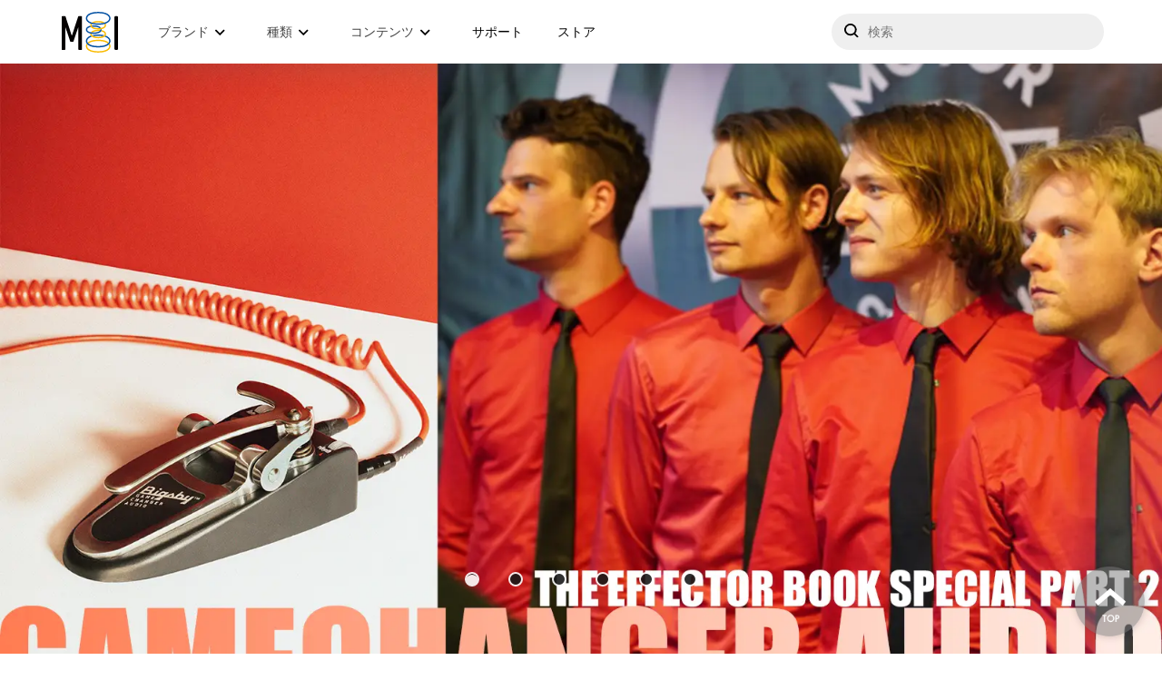

--- FILE ---
content_type: text/html; charset=UTF-8
request_url: https://www.minet.jp/brand/tag/%E3%82%AB%E3%82%B9%E3%83%9A%E3%83%AB%E3%82%B9%E3%82%AD%E3%83%BC/
body_size: 15946
content:
<html>

<head>
	<title>カスペルスキー &#8211; Media Integration, Inc.</title>
	<meta charset="UTF-8">
	<meta name="viewport" content="width=device-width">

	<meta name='robots' content='max-image-preview:large' />
    <script>
        var ajaxurl = 'https://www.minet.jp/wp-admin/admin-ajax.php';
    </script>
<link rel='dns-prefetch' href='//s.w.org' />
<link rel="alternate" type="application/rss+xml" title="Media Integration, Inc. &raquo; カスペルスキー タグのフィード" href="https://www.minet.jp/brand/tag/%e3%82%ab%e3%82%b9%e3%83%9a%e3%83%ab%e3%82%b9%e3%82%ad%e3%83%bc/feed/" />
<script type="text/javascript">
window._wpemojiSettings = {"baseUrl":"https:\/\/s.w.org\/images\/core\/emoji\/14.0.0\/72x72\/","ext":".png","svgUrl":"https:\/\/s.w.org\/images\/core\/emoji\/14.0.0\/svg\/","svgExt":".svg","source":{"concatemoji":"https:\/\/www.minet.jp\/wp-includes\/js\/wp-emoji-release.min.js?ver=6.0.3"}};
/*! This file is auto-generated */
!function(e,a,t){var n,r,o,i=a.createElement("canvas"),p=i.getContext&&i.getContext("2d");function s(e,t){var a=String.fromCharCode,e=(p.clearRect(0,0,i.width,i.height),p.fillText(a.apply(this,e),0,0),i.toDataURL());return p.clearRect(0,0,i.width,i.height),p.fillText(a.apply(this,t),0,0),e===i.toDataURL()}function c(e){var t=a.createElement("script");t.src=e,t.defer=t.type="text/javascript",a.getElementsByTagName("head")[0].appendChild(t)}for(o=Array("flag","emoji"),t.supports={everything:!0,everythingExceptFlag:!0},r=0;r<o.length;r++)t.supports[o[r]]=function(e){if(!p||!p.fillText)return!1;switch(p.textBaseline="top",p.font="600 32px Arial",e){case"flag":return s([127987,65039,8205,9895,65039],[127987,65039,8203,9895,65039])?!1:!s([55356,56826,55356,56819],[55356,56826,8203,55356,56819])&&!s([55356,57332,56128,56423,56128,56418,56128,56421,56128,56430,56128,56423,56128,56447],[55356,57332,8203,56128,56423,8203,56128,56418,8203,56128,56421,8203,56128,56430,8203,56128,56423,8203,56128,56447]);case"emoji":return!s([129777,127995,8205,129778,127999],[129777,127995,8203,129778,127999])}return!1}(o[r]),t.supports.everything=t.supports.everything&&t.supports[o[r]],"flag"!==o[r]&&(t.supports.everythingExceptFlag=t.supports.everythingExceptFlag&&t.supports[o[r]]);t.supports.everythingExceptFlag=t.supports.everythingExceptFlag&&!t.supports.flag,t.DOMReady=!1,t.readyCallback=function(){t.DOMReady=!0},t.supports.everything||(n=function(){t.readyCallback()},a.addEventListener?(a.addEventListener("DOMContentLoaded",n,!1),e.addEventListener("load",n,!1)):(e.attachEvent("onload",n),a.attachEvent("onreadystatechange",function(){"complete"===a.readyState&&t.readyCallback()})),(e=t.source||{}).concatemoji?c(e.concatemoji):e.wpemoji&&e.twemoji&&(c(e.twemoji),c(e.wpemoji)))}(window,document,window._wpemojiSettings);
</script>
<style type="text/css">
img.wp-smiley,
img.emoji {
	display: inline !important;
	border: none !important;
	box-shadow: none !important;
	height: 1em !important;
	width: 1em !important;
	margin: 0 0.07em !important;
	vertical-align: -0.1em !important;
	background: none !important;
	padding: 0 !important;
}
</style>
	<link rel='stylesheet' id='wp-block-library-css'  href='https://www.minet.jp/wp-includes/css/dist/block-library/style.min.css?ver=6.0.3' type='text/css' media='all' />
<style id='global-styles-inline-css' type='text/css'>
body{--wp--preset--color--black: #000000;--wp--preset--color--cyan-bluish-gray: #abb8c3;--wp--preset--color--white: #ffffff;--wp--preset--color--pale-pink: #f78da7;--wp--preset--color--vivid-red: #cf2e2e;--wp--preset--color--luminous-vivid-orange: #ff6900;--wp--preset--color--luminous-vivid-amber: #fcb900;--wp--preset--color--light-green-cyan: #7bdcb5;--wp--preset--color--vivid-green-cyan: #00d084;--wp--preset--color--pale-cyan-blue: #8ed1fc;--wp--preset--color--vivid-cyan-blue: #0693e3;--wp--preset--color--vivid-purple: #9b51e0;--wp--preset--gradient--vivid-cyan-blue-to-vivid-purple: linear-gradient(135deg,rgba(6,147,227,1) 0%,rgb(155,81,224) 100%);--wp--preset--gradient--light-green-cyan-to-vivid-green-cyan: linear-gradient(135deg,rgb(122,220,180) 0%,rgb(0,208,130) 100%);--wp--preset--gradient--luminous-vivid-amber-to-luminous-vivid-orange: linear-gradient(135deg,rgba(252,185,0,1) 0%,rgba(255,105,0,1) 100%);--wp--preset--gradient--luminous-vivid-orange-to-vivid-red: linear-gradient(135deg,rgba(255,105,0,1) 0%,rgb(207,46,46) 100%);--wp--preset--gradient--very-light-gray-to-cyan-bluish-gray: linear-gradient(135deg,rgb(238,238,238) 0%,rgb(169,184,195) 100%);--wp--preset--gradient--cool-to-warm-spectrum: linear-gradient(135deg,rgb(74,234,220) 0%,rgb(151,120,209) 20%,rgb(207,42,186) 40%,rgb(238,44,130) 60%,rgb(251,105,98) 80%,rgb(254,248,76) 100%);--wp--preset--gradient--blush-light-purple: linear-gradient(135deg,rgb(255,206,236) 0%,rgb(152,150,240) 100%);--wp--preset--gradient--blush-bordeaux: linear-gradient(135deg,rgb(254,205,165) 0%,rgb(254,45,45) 50%,rgb(107,0,62) 100%);--wp--preset--gradient--luminous-dusk: linear-gradient(135deg,rgb(255,203,112) 0%,rgb(199,81,192) 50%,rgb(65,88,208) 100%);--wp--preset--gradient--pale-ocean: linear-gradient(135deg,rgb(255,245,203) 0%,rgb(182,227,212) 50%,rgb(51,167,181) 100%);--wp--preset--gradient--electric-grass: linear-gradient(135deg,rgb(202,248,128) 0%,rgb(113,206,126) 100%);--wp--preset--gradient--midnight: linear-gradient(135deg,rgb(2,3,129) 0%,rgb(40,116,252) 100%);--wp--preset--duotone--dark-grayscale: url('#wp-duotone-dark-grayscale');--wp--preset--duotone--grayscale: url('#wp-duotone-grayscale');--wp--preset--duotone--purple-yellow: url('#wp-duotone-purple-yellow');--wp--preset--duotone--blue-red: url('#wp-duotone-blue-red');--wp--preset--duotone--midnight: url('#wp-duotone-midnight');--wp--preset--duotone--magenta-yellow: url('#wp-duotone-magenta-yellow');--wp--preset--duotone--purple-green: url('#wp-duotone-purple-green');--wp--preset--duotone--blue-orange: url('#wp-duotone-blue-orange');--wp--preset--font-size--small: 13px;--wp--preset--font-size--medium: 20px;--wp--preset--font-size--large: 36px;--wp--preset--font-size--x-large: 42px;}.has-black-color{color: var(--wp--preset--color--black) !important;}.has-cyan-bluish-gray-color{color: var(--wp--preset--color--cyan-bluish-gray) !important;}.has-white-color{color: var(--wp--preset--color--white) !important;}.has-pale-pink-color{color: var(--wp--preset--color--pale-pink) !important;}.has-vivid-red-color{color: var(--wp--preset--color--vivid-red) !important;}.has-luminous-vivid-orange-color{color: var(--wp--preset--color--luminous-vivid-orange) !important;}.has-luminous-vivid-amber-color{color: var(--wp--preset--color--luminous-vivid-amber) !important;}.has-light-green-cyan-color{color: var(--wp--preset--color--light-green-cyan) !important;}.has-vivid-green-cyan-color{color: var(--wp--preset--color--vivid-green-cyan) !important;}.has-pale-cyan-blue-color{color: var(--wp--preset--color--pale-cyan-blue) !important;}.has-vivid-cyan-blue-color{color: var(--wp--preset--color--vivid-cyan-blue) !important;}.has-vivid-purple-color{color: var(--wp--preset--color--vivid-purple) !important;}.has-black-background-color{background-color: var(--wp--preset--color--black) !important;}.has-cyan-bluish-gray-background-color{background-color: var(--wp--preset--color--cyan-bluish-gray) !important;}.has-white-background-color{background-color: var(--wp--preset--color--white) !important;}.has-pale-pink-background-color{background-color: var(--wp--preset--color--pale-pink) !important;}.has-vivid-red-background-color{background-color: var(--wp--preset--color--vivid-red) !important;}.has-luminous-vivid-orange-background-color{background-color: var(--wp--preset--color--luminous-vivid-orange) !important;}.has-luminous-vivid-amber-background-color{background-color: var(--wp--preset--color--luminous-vivid-amber) !important;}.has-light-green-cyan-background-color{background-color: var(--wp--preset--color--light-green-cyan) !important;}.has-vivid-green-cyan-background-color{background-color: var(--wp--preset--color--vivid-green-cyan) !important;}.has-pale-cyan-blue-background-color{background-color: var(--wp--preset--color--pale-cyan-blue) !important;}.has-vivid-cyan-blue-background-color{background-color: var(--wp--preset--color--vivid-cyan-blue) !important;}.has-vivid-purple-background-color{background-color: var(--wp--preset--color--vivid-purple) !important;}.has-black-border-color{border-color: var(--wp--preset--color--black) !important;}.has-cyan-bluish-gray-border-color{border-color: var(--wp--preset--color--cyan-bluish-gray) !important;}.has-white-border-color{border-color: var(--wp--preset--color--white) !important;}.has-pale-pink-border-color{border-color: var(--wp--preset--color--pale-pink) !important;}.has-vivid-red-border-color{border-color: var(--wp--preset--color--vivid-red) !important;}.has-luminous-vivid-orange-border-color{border-color: var(--wp--preset--color--luminous-vivid-orange) !important;}.has-luminous-vivid-amber-border-color{border-color: var(--wp--preset--color--luminous-vivid-amber) !important;}.has-light-green-cyan-border-color{border-color: var(--wp--preset--color--light-green-cyan) !important;}.has-vivid-green-cyan-border-color{border-color: var(--wp--preset--color--vivid-green-cyan) !important;}.has-pale-cyan-blue-border-color{border-color: var(--wp--preset--color--pale-cyan-blue) !important;}.has-vivid-cyan-blue-border-color{border-color: var(--wp--preset--color--vivid-cyan-blue) !important;}.has-vivid-purple-border-color{border-color: var(--wp--preset--color--vivid-purple) !important;}.has-vivid-cyan-blue-to-vivid-purple-gradient-background{background: var(--wp--preset--gradient--vivid-cyan-blue-to-vivid-purple) !important;}.has-light-green-cyan-to-vivid-green-cyan-gradient-background{background: var(--wp--preset--gradient--light-green-cyan-to-vivid-green-cyan) !important;}.has-luminous-vivid-amber-to-luminous-vivid-orange-gradient-background{background: var(--wp--preset--gradient--luminous-vivid-amber-to-luminous-vivid-orange) !important;}.has-luminous-vivid-orange-to-vivid-red-gradient-background{background: var(--wp--preset--gradient--luminous-vivid-orange-to-vivid-red) !important;}.has-very-light-gray-to-cyan-bluish-gray-gradient-background{background: var(--wp--preset--gradient--very-light-gray-to-cyan-bluish-gray) !important;}.has-cool-to-warm-spectrum-gradient-background{background: var(--wp--preset--gradient--cool-to-warm-spectrum) !important;}.has-blush-light-purple-gradient-background{background: var(--wp--preset--gradient--blush-light-purple) !important;}.has-blush-bordeaux-gradient-background{background: var(--wp--preset--gradient--blush-bordeaux) !important;}.has-luminous-dusk-gradient-background{background: var(--wp--preset--gradient--luminous-dusk) !important;}.has-pale-ocean-gradient-background{background: var(--wp--preset--gradient--pale-ocean) !important;}.has-electric-grass-gradient-background{background: var(--wp--preset--gradient--electric-grass) !important;}.has-midnight-gradient-background{background: var(--wp--preset--gradient--midnight) !important;}.has-small-font-size{font-size: var(--wp--preset--font-size--small) !important;}.has-medium-font-size{font-size: var(--wp--preset--font-size--medium) !important;}.has-large-font-size{font-size: var(--wp--preset--font-size--large) !important;}.has-x-large-font-size{font-size: var(--wp--preset--font-size--x-large) !important;}
</style>
<link rel='stylesheet' id='style-css'  href='https://www.minet.jp/wp-content/themes/minet_v1.1/css/style.css' type='text/css' media='all' />
<link rel='stylesheet' id='add_style-css'  href='https://www.minet.jp/wp-content/themes/minet_v1.1/css/add-style.css?ver=6.0.3' type='text/css' media='all' />
<link rel='stylesheet' id='swiper-css'  href='https://www.minet.jp/wp-content/themes/minet_v1.1/css/swiper.min.css?ver=6.0.3' type='text/css' media='all' />
<link rel='stylesheet' id='lity-css'  href='https://www.minet.jp/wp-content/themes/minet_v1.1/css/lity.min.css?ver=6.0.3' type='text/css' media='all' />
<link rel='stylesheet' id='theme-style-css'  href='https://www.minet.jp/wp-content/themes/minet_v1.1/theme-style/style.css?ver=1734930215' type='text/css' media='all' />
<link rel='stylesheet' id='wpdreams-asl-basic-css'  href='https://www.minet.jp/wp-content/plugins/ajax-search-lite/css/style.basic.css?ver=4.10.3' type='text/css' media='all' />
<link rel='stylesheet' id='wpdreams-ajaxsearchlite-css'  href='https://www.minet.jp/wp-content/plugins/ajax-search-lite/css/style-underline.css?ver=4.10.3' type='text/css' media='all' />
<script type='text/javascript' src='https://www.minet.jp/wp-content/themes/minet_v1.1/theme-script/gsap.min.js?ver=1734923763' id='theme-gsap-js'></script>
<script type='text/javascript' src='https://www.minet.jp/wp-content/themes/minet_v1.1/theme-script/ScrollTrigger.min.js?ver=1734923763' id='theme-gsap-scroll-js'></script>
<script type='text/javascript' src='https://www.minet.jp/wp-content/themes/minet_v1.1/theme-script/jquery-1.12.4-min.js?ver=1734923763' id='theme-jquery-js'></script>
<script type='text/javascript' src='https://www.minet.jp/wp-content/themes/minet_v1.1/theme-script/jquery-ui-min.js?ver=1734923763' id='theme-jquery-ui-js'></script>
<script type='text/javascript' src='https://www.minet.jp/wp-content/themes/minet_v1.1/theme-script/core-script-min.js?ver=1734923763' id='theme-core-js'></script>
<script type='text/javascript' src='https://www.minet.jp/wp-content/themes/minet_v1.1/theme-script/intersection-observer-min.js?ver=1734923763' id='theme-intersection-observer-js'></script>
<script type='text/javascript' src='https://www.minet.jp/wp-content/themes/minet_v1.1/theme-script/index-min.js?ver=1734923763' id='theme-index-js'></script>
<script type='text/javascript' src='https://www.minet.jp/wp-includes/js/jquery/jquery.min.js?ver=3.6.0' id='jquery-core-js'></script>
<script type='text/javascript' src='https://www.minet.jp/wp-includes/js/jquery/jquery-migrate.min.js?ver=3.3.2' id='jquery-migrate-js'></script>
<link rel="https://api.w.org/" href="https://www.minet.jp/wp-json/" /><link rel="alternate" type="application/json" href="https://www.minet.jp/wp-json/wp/v2/tags/1058" /><link rel="EditURI" type="application/rsd+xml" title="RSD" href="https://www.minet.jp/xmlrpc.php?rsd" />
<link rel="wlwmanifest" type="application/wlwmanifest+xml" href="https://www.minet.jp/wp-includes/wlwmanifest.xml" /> 
<meta name="generator" content="WordPress 6.0.3" />
				<link rel="preconnect" href="https://fonts.gstatic.com" crossorigin />
				<link rel="preload" as="style" href="//fonts.googleapis.com/css?family=Open+Sans&display=swap" />
				<link rel="stylesheet" href="//fonts.googleapis.com/css?family=Open+Sans&display=swap" media="all" />
				                <style>
                    
					div[id*='ajaxsearchlitesettings'].searchsettings .asl_option_inner label {
						font-size: 0px !important;
						color: rgba(0, 0, 0, 0);
					}
					div[id*='ajaxsearchlitesettings'].searchsettings .asl_option_inner label:after {
						font-size: 11px !important;
						position: absolute;
						top: 0;
						left: 0;
						z-index: 1;
					}
					.asl_w_container {
						width: 100%;
						margin: 0px 0px 0px 0px;
						min-width: 200px;
					}
					div[id*='ajaxsearchlite'].asl_m {
						width: 100%;
					}
					div[id*='ajaxsearchliteres'].wpdreams_asl_results div.resdrg span.highlighted {
						font-weight: bold;
						color: rgba(254, 201, 39, 1);
						background-color: rgba(238, 238, 238, 1);
					}
					div[id*='ajaxsearchliteres'].wpdreams_asl_results .results div.asl_image {
						width: 70px;
						height: 70px;
						background-size: cover;
						background-repeat: no-repeat;
					}
					div.asl_r .results {
						max-height: none;
					}
				
						div.asl_r.asl_w.vertical .results .item::after {
							display: block;
							position: absolute;
							bottom: 0;
							content: '';
							height: 1px;
							width: 100%;
							background: #D8D8D8;
						}
						div.asl_r.asl_w.vertical .results .item.asl_last_item::after {
							display: none;
						}
					                </style>
                <link rel="icon" href="https://www.minet.jp/wp-content/uploads/2024/04/cropped-20240419_mi_logo_sq512-32x32.png" sizes="32x32" />
<link rel="icon" href="https://www.minet.jp/wp-content/uploads/2024/04/cropped-20240419_mi_logo_sq512-192x192.png" sizes="192x192" />
<link rel="apple-touch-icon" href="https://www.minet.jp/wp-content/uploads/2024/04/cropped-20240419_mi_logo_sq512-180x180.png" />
<meta name="msapplication-TileImage" content="https://www.minet.jp/wp-content/uploads/2024/04/cropped-20240419_mi_logo_sq512-270x270.png" />
	<!-- Google Tag Manager -->
<script>(function(w,d,s,l,i){w[l]=w[l]||[];w[l].push({'gtm.start':
new Date().getTime(),event:'gtm.js'});var f=d.getElementsByTagName(s)[0],
j=d.createElement(s),dl=l!='dataLayer'?'&l='+l:'';j.async=true;j.src=
'https://www.googletagmanager.com/gtm.js?id='+i+dl;f.parentNode.insertBefore(j,f);
})(window,document,'script','dataLayer','GTM-PT2V9ZD');</script>
<!-- End Google Tag Manager -->
	<link rel="preconnect" href="https://fonts.googleapis.com">
	<link rel="preconnect" href="https://fonts.gstatic.com" crossorigin>
	<link href="https://fonts.googleapis.com/css2?family=Open+Sans:wght@400;700&family=Rubik:wght@300&display=swap" rel="stylesheet">
	
	<meta name="google-site-verification" content="zgJSS95huAVMv7ANuXt193u0U8nYLAG-VBbTviBOrrk" />

	<script language="JavaScript">
		function FormPopup(strFileName) {
			window.open(strFileName, "", "toolbar=no,location=no,status=no,menubar=no,scrollbars=no,resizable=yes,width=680,height=800");
		}
	</script>
	<link rel="stylesheet" type="text/css" href="https://cdnjs.cloudflare.com/ajax/libs/Modaal/0.4.4/css/modaal.min.css">
	<link rel="stylesheet" type="text/css" href="https://www.minet.jp/wp-content/themes/minet_v1.1/css/mordal_3.css">
	<link rel="stylesheet" type="text/css" href="https://www.minet.jp/wp-content/themes/minet_v1.1/yt_mov_cont.css">

</head>

<body class="archive tag tag-1058">
	<div class="container">
		<header>
    <div class="background-mobile" id="background-mobile"></div>
    <div class="layout">
        <span class="drawer-open" id="drawer-open"></span>
        <a class="logo" href="/"><em>メディア・インテグレーション</em></a>
        <nav class="navigations" id="drawer">
            <ul class="navigations_wrap">
                <li class="nav __trigger"><span>ブランド</span>
                    <div class="dropdown __brand">
                        <div class="layout">
                            <div class="brand-pickups">
                                <ul>
                                    <li>
                                                                                <a href="https://www.izotope.jp/" class="izotope external" target="_blank">
                                            <picture>
                                                <source type="image/png" srcset="
                                                    https://www.minet.jp/wp-content/themes/minet_v1.1/theme-image/logo/izotope.png 1x,
                                                    https://www.minet.jp/wp-content/themes/minet_v1.1/theme-image/logo/izotope@2x.png 2x
                                                ">
                                                <img src="https://www.minet.jp/wp-content/themes/minet_v1.1/theme-image/logo/izotope.png" class="logo" loading="lazy">
                                            </picture>
                                            <div class="caption">
                                                <span class="name">iZotope</span>
                                                <span class="outline">プラグインエフェクト</span>
                                            </div>
                                        </a>
                                    </li>
                                    <li>
                                                                                <a href="https://wavesjapan.jp/" class="waves external" target="_blank">
                                            <picture>
                                                <source type="image/png" srcset="
                                                    https://www.minet.jp/wp-content/themes/minet_v1.1/theme-image/logo/waves.png 1x,
                                                    https://www.minet.jp/wp-content/themes/minet_v1.1/theme-image/logo/waves@2x.png 2x
                                                ">
                                                <img src="https://www.minet.jp/wp-content/themes/minet_v1.1/theme-image/logo/waves.png" class="logo" loading="lazy">
                                            </picture>
                                            <div class="caption">
                                                <span class="name">Waves Audio</span>
                                                <span class="outline">プラグインエフェクト他</span>
                                            </div>
                                        </a>
                                    </li>
                                    <li>
                                                                                <a href="https://ni-japan.jp/" class="native-instruments external" target="_blank">
                                            <picture>
                                                <source type="image/png" srcset="
                                                    https://www.minet.jp/wp-content/themes/minet_v1.1/theme-image/logo/native-instruments.png 1x,
                                                    https://www.minet.jp/wp-content/themes/minet_v1.1/theme-image/logo/native-instruments@2x.png 2x
                                                ">
                                                <img src="https://www.minet.jp/wp-content/themes/minet_v1.1/theme-image/logo/native-instruments.png" class="logo" loading="lazy">
                                            </picture>
                                            <div class="caption">
                                                <span class="name">Native Instruments</span>
                                                <span class="outline">ソフトウェア音源他</span>
                                            </div>
                                        </a>
                                    </li>
                                    <li>
                                                                                <a href="https://www.lewitt.jp/" class="lewitt external" target="_blank">
                                            <picture>
                                                <source type="image/png" srcset="
                                                    https://www.minet.jp/wp-content/themes/minet_v1.1/theme-image/logo/lewitt.png 1x,
                                                    https://www.minet.jp/wp-content/themes/minet_v1.1/theme-image/logo/lewitt@2x.png 2x
                                                ">
                                                <img src="https://www.minet.jp/wp-content/themes/minet_v1.1/theme-image/logo/lewitt.png" class="logo" loading="lazy">
                                            </picture>
                                            <div class="caption">
                                                <span class="name">LEWITT</span>
                                                <span class="outline">マイクロフォン</span>
                                            </div>
                                        </a>
                                    </li>
                                    <li>
                                                                                <a href="https://beyerdynamic.co.jp/" class="beyerdynamic external" target="_blank">
                                            <picture>
                                                <source type="image/png" srcset="
                                                    https://www.minet.jp/wp-content/themes/minet_v1.1/theme-image/logo/beyerdynamic.png 1x,
                                                    https://www.minet.jp/wp-content/themes/minet_v1.1/theme-image/logo/beyerdynamic@2x.png 2x
                                                ">
                                                <img src="https://www.minet.jp/wp-content/themes/minet_v1.1/theme-image/logo/beyerdynamic.png" class="logo" loading="lazy">
                                            </picture>
                                            <div class="caption">
                                                <span class="name">beyerdynamic</span>
                                                <span class="outline">ヘッドホン／マイク</span>
                                            </div>
                                        </a>
                                    </li>
                                    <li>
                                                                                <a href="https://ua-mi.jp/" class="universal-audio external" target="_blank">
                                            <picture>
                                                <source type="image/png" srcset="
                                                    https://www.minet.jp/wp-content/themes/minet_v1.1/theme-image/logo/universal-audio.png 1x,
                                                    https://www.minet.jp/wp-content/themes/minet_v1.1/theme-image/logo/universal-audio@2x.png 2x
                                                ">
                                                <img src="https://www.minet.jp/wp-content/themes/minet_v1.1/theme-image/logo/universal-audio.png" class="logo" loading="lazy">
                                            </picture>
                                            <div class="caption">
                                                <span class="name">Universal Audio</span>
                                                <span class="outline">プラグインエフェクト他</span>
                                            </div>
                                        </a>
                                    </li>
                                </ul>
                            </div>
                            <div class="brand-list">
                                                                                                    <ul class="links links--show">
                                                                                    <li><a href="https://www.minet.jp/brand/360-reality-audio/top/">Audio Futures- 360 Reality Audio</a></li>
                                                                                    <li><a href="https://www.minet.jp/brand/aas/top/">A|A|S</a></li>
                                                                                    <li><a href="https://www.minet.jp/brand/ams-neve/top/">AMS Neve</a></li>
                                                                                    <li><a href="https://www.minet.jp/brand/apogee/top/">Apogee</a></li>
                                                                                    <li><a href="https://www.minet.jp/brand/audio-modeling/top/">Audio Modeling</a></li>
                                                                                    <li><a href="https://www.minet.jp/brand/audiomovers/top/">Audiomovers</a></li>
                                                                                    <li><a href="https://www.minet.jp/brand/cinesamples/top/">Cinesamples</a></li>
                                                                                    <li><a href="https://www.minet.jp/brand/digigrid/top/">DiGiGrid</a></li>
                                                                                    <li><a href="https://www.minet.jp/brand/earthworks/top/">Earthworks</a></li>
                                                                                    <li><a href="https://www.minet.jp/brand/eve-audio/top/">EVE Audio</a></li>
                                                                                    <li><a href="https://www.minet.jp/brand/flux/top/">FLUX::</a></li>
                                                                                    <li><a href="https://www.minet.jp/brand/focal/top/">FOCAL PROFESSIONAL</a></li>
                                                                                    <li><a href="https://www.minet.jp/brand/focal-ci/top/">Focal CI</a></li>
                                                                                    <li><a href="https://www.minet.jp/brand/focusrite/top/">Focusrite</a></li>
                                                                                    <li><a href="https://www.minet.jp/brand/gamechangeraudio/top/">Gamechanger Audio</a></li>
                                                                                    <li><a href="https://www.minet.jp/brand/iconnectivity/top/">iConnectivity</a></li>
                                                                                    <li><a href="https://www.minet.jp/brand/izotope/top/">iZotope</a></li>
                                                                                    <li><a href="https://www.minet.jp/brand/krotos/top/">KROTOS</a></li>
                                                                                    <li><a href="https://www.minet.jp/brand/lewitt/top/">LEWITT</a></li>
                                                                                    <li><a href="https://www.minet.jp/brand/mcdsp/top/">McDSP</a></li>
                                                                                    <li><a href="https://www.minet.jp/brand/metrichalo/top/">Metric Halo</a></li>
                                                                                    <li><a href="https://www.minet.jp/brand/modartt/top/">MODARTT &#8211; Pianoteq</a></li>
                                                                                    <li><a href="https://www.minet.jp/brand/nugen-audio/top/">NuGen Audio</a></li>
                                                                                    <li><a href="https://www.minet.jp/brand/plugin-alliance/top/">Plugin Alliance</a></li>
                                                                                    <li><a href="https://www.minet.jp/brand/positivegrid/top/">Positive Grid</a></li>
                                                                                    <li><a href="https://www.minet.jp/brand/pro-sound-effects/top/">Pro Sound Effects</a></li>
                                                                                    <li><a href="https://www.minet.jp/brand/samplemodeling/top/">Sample Modeling</a></li>
                                                                                    <li><a href="https://www.minet.jp/brand/sonarworks/top/">Sonarworks</a></li>
                                                                                    <li><a href="https://www.minet.jp/brand/sonnox/top/">Sonnox</a></li>
                                                                                    <li><a href="https://www.minet.jp/brand/sony-360-vme/top/">SONY 360 Vitual Mixing Environment</a></li>
                                                                                    <li><a href="https://www.minet.jp/brand/soundtoys/top/">Soundtoys</a></li>
                                                                                    <li><a href="https://www.minet.jp/brand/symproceed/top/">Sym・Proceed</a></li>
                                                                                    <li><a href="https://www.minet.jp/brand/synthogy/top/">Synthogy &#8211; Ivory</a></li>
                                                                                    <li><a href="https://www.minet.jp/brand/teenageengineering/top/">Teenage Engineering</a></li>
                                                                                    <li><a href="https://www.minet.jp/brand/ujam/top/">UJAM</a></li>
                                                                                    <li><a href="https://www.minet.jp/brand/universal-audio/top/">Universal Audio</a></li>
                                                                                    <li><a href="https://www.minet.jp/brand/vovox/top/">VOVOX</a></li>
                                                                                    <li><a href="https://www.minet.jp/brand/waves/top/">Waves</a></li>
                                                                                    <li><a href="https://www.minet.jp/brand/waves-live/top/">Waves Live</a></li>
                                                                                    <li><a href="https://www.minet.jp/brand/zaor/top/">Zaor</a></li>
                                                                            </ul>
                                                                
                                <div class="others-wrap calcMaxheight">
                                    <div class="label" id="calcMaxheightLabel">Others</div>
                                                                                                                <ul class="links links--others">
                                                                                            <li><a href="https://www.minet.jp/brand/artiphon/top/">Artiphon</a></li>
                                                                                            <li><a href="https://www.minet.jp/brand/bfd/top/">BFD</a></li>
                                                                                            <li><a href="https://www.minet.jp/brand/faw/top/">Future Audio Workshop &#8211; Circle</a></li>
                                                                                            <li><a href="https://www.minet.jp/brand/gig-gear/top/">GiG Gear</a></li>
                                                                                            <li><a href="https://www.minet.jp/brand/mntra/top/">MNTRA</a></li>
                                                                                            <li><a href="https://www.minet.jp/brand/moog-music/top/">Moog Music</a></li>
                                                                                            <li><a href="https://www.minet.jp/brand/nomadfactory/top/">Nomad Factory</a></li>
                                                                                            <li><a href="https://www.minet.jp/brand/platinumsamples/top/">Platinum Samples</a></li>
                                                                                            <li><a href="https://www.minet.jp/brand/tracktion/top/">tracktion &#8211; Waveform</a></li>
                                                                                            <li><a href="https://www.minet.jp/brand/vitalarts/top/">Vital Arts &#8211; Plectrum</a></li>
                                                                                            <li><a href="https://www.minet.jp/brand/wavearts/top/">Wave Arts</a></li>
                                                                                            <li><a href="https://www.minet.jp/brand/zylia/top/">ZYLIA</a></li>
                                                                                    </ul>
                                                                                                        </div>
                            </div>
                        </div>
                    </div>
                </li>
                <li class="nav __trigger __tool"><span>種類</span>
                    <div class="dropdown __tool">
                        <div class="layout">
                            <ul class="links">
                                <li><a href="https://www.minet.jp/tool-type/daw/">デジタル・オーディオ・ワークステーション</a></li><li><a href="https://www.minet.jp/tool-type/instrument/">インストゥルメント・音源</a></li><li><a href="https://www.minet.jp/tool-type/plugin/">プラグイン・エフェクト</a></li><li><a href="https://www.minet.jp/tool-type/guitar-ampfx/">ギター・ベース・ソフトウェア</a></li><li><a href="https://www.minet.jp/tool-type/meter-analyzer/">メーター測定・補正</a></li><li><a href="https://www.minet.jp/tool-type/sample-midi/">サンプル/MIDIライブラリ</a></li><li><a href="https://www.minet.jp/tool-type/surround/">サラウンド</a></li><li><a href="https://www.minet.jp/tool-type/consoles-2/">コンソール</a></li><li><a href="https://www.minet.jp/tool-type/computer/">コンピューター</a></li><li><a href="https://www.minet.jp/tool-type/outboard/">アウトボード</a></li><li><a href="https://www.minet.jp/tool-type/effect-pedal/">エフェクト・ペダル</a></li><li><a href="https://www.minet.jp/tool-type/expansion-card/">拡張カード</a></li><li><a href="https://www.minet.jp/tool-type/external-controller/">外部コントローラー</a></li><li><a href="https://www.minet.jp/tool-type/dsp-server/">DSPサーバー</a></li><li><a href="https://www.minet.jp/tool-type/ethernet-switcher/">Ethernetスイッチ</a></li><li><a href="https://www.minet.jp/tool-type/guitar-bass-hardware/">ギター・ベース・ハードウェア</a></li><li><a href="https://www.minet.jp/tool-type/interface/">オーディオ/MIDIインターフェイス</a></li><li><a href="https://www.minet.jp/tool-type/audio-cable/">オーディオケーブル</a></li><li><a href="https://www.minet.jp/tool-type/synthesizer/">シンセサイザー</a></li><li><a href="https://www.minet.jp/tool-type/studio-furniture/">スタジオ家具</a></li><li><a href="https://www.minet.jp/tool-type/microphone/">マイク</a></li><li><a href="https://www.minet.jp/tool-type/mic-preamp/">マイクプリアンプ</a></li><li><a href="https://www.minet.jp/tool-type/monitor-hp/">モニタースピーカー/ヘッドフォン</a></li><li><a href="https://www.minet.jp/tool-type/wireless-audio/">ワイヤレス・オーディオ</a></li><li><a href="https://www.minet.jp/tool-type/mobile-compatible/">モバイル対応製品</a></li><li><a href="https://www.minet.jp/tool-type/gloves/">作業用グローブ</a></li>                            </ul>
                        </div>
                    </div>
                </li>
                <li class="nav __trigger __contents"><span>コンテンツ</span>
                    <div class="dropdown __contents">
                        <div class="layout">
                            <div class="contents-list">
                                <ul class="links">
                                                                        <li><a href="/?s-type=article&amp;s=&amp;costom-search=on=&order=ASC">Tips / Article</a></li>
                                    <li><a href="/?s-type=promotion&amp;s=&amp;costom-search=on=&order=ASC">Promotion</a></li>
                                    <li><a href="/?s-type=info&amp;s=&amp;costom-search=on=&order=ASC">Info</a></li>
                                    <li><a href="/?s-type=event&amp;s=&amp;costom-search=on=&order=ASC">Event</a></li>
                                </ul>
                            </div>
                        </div>
                    </div>
                </li>
                <li class="nav __link"><span><a href="https://support.minet.jp/portal/ja/home">サポート</a></span></li>
                <li class="nav __link"><span><a href="https://store.minet.jp/" target="_blank">ストア</a></span></li>
            </ul>
        </nav>
        <span class="search-open" id="search-open"></span>
        <div class="search-wrap" id="search-drawer">
                        <span class="search-close" id="search-close"></span>
            <form name="search" action="https://www.minet.jp/search" method="GET" class="search-form">
                <input name="q" class="search-input" id="search-input" type="text" autocorrect="off" autocapitalize="off" name="search" autocomplete="off" placeholder="検索" aria-label="サイトを検索" value="">
                <div class="search-response" id="search-response">
                    <div id="appendTo" class="appendTo"></div>
                    <ul id="trendTo" class="trendTo">
                        <li class="trend-header">POPULAR LINKS</li>
                    </ul>
                </div>
                <div class="background" id="background"></div>
                <img src="https://www.minet.jp/wp-content/themes/minet_v1.1/theme-image/svg/svg--search.svg" class="search-btn" alt="検索">
            </form>
        </div>
    </div>
</header>
		<div class="content-wrap">
			<!-- スイッチ用（非表示） -->
			<p style="display:none;"><a href="#cookie-popup" class="modal-open">本サイトでの Cookie の使用について</a></p>
			<section id="cookie-popup">
				<p id="about-cookie">本サイトでの Cookie の使用について:</p>
				<p>Cookie は、お客様のサインイン情報の記憶、サイト機能の最適化、お客様の関心事に合わせたコンテンツの配信に使用されています。当社は、当社のプライバシー・ポリシーに基づき、Cookie などの個人情報を収集・利用しています。<br><br>「同意して次へ」をクリックして Cookie を受け入れ、当社のサイトにアクセスするか、<a class="policy" href="https://www.minet.jp/privacy-policy/" target="_blank">プライバシー・ポリシー</a>にアクセスした Cookie についての詳細をご確認ください。</p>
				<a class="modal-close"><button id="btn">同意して次へ</button></a>
				<div id="message"></div>
			</section>

	<div class="swiper-container">
		<div class="swiper-wrapper">
											<div class="topImage swiper-slide topimage-211745">
										<style type="text/css">
						.topimage-211745 {
							background: url('https://www.minet.jp/wp-content/uploads/2026/01/20260116-gca-1600-2-2.webp');
							background-repeat: no-repeat;
							background-size: cover;
							background-position: top center;
						}

						@media screen and (orientation: portrait) {
							.topimage-211745 {
								background: url('https://www.minet.jp/wp-content/uploads/2026/01/20260116-gca-1600-2-2.webp');
								background-repeat: no-repeat;
								background-size: cover;
								background-position: top center;
							}
						}
					</style>
					<div class="topImage__inner">
																	</div>
										<a href="https://www.minet.jp/contents/article/gca-interview/" ></a>									</div>
															<div class="topImage swiper-slide topimage-211117">
										<style type="text/css">
						.topimage-211117 {
							background: url('https://www.minet.jp/wp-content/uploads/2027/12/20251226-sca-1600-2.webp');
							background-repeat: no-repeat;
							background-size: cover;
							background-position: top center;
						}

						@media screen and (orientation: portrait) {
							.topimage-211117 {
								background: url('https://www.minet.jp/wp-content/uploads/2027/12/20251226-sca-1600-2.webp');
								background-repeat: no-repeat;
								background-size: cover;
								background-position: top center;
							}
						}
					</style>
					<div class="topImage__inner">
																	</div>
										<a href="https://www.minet.jp/contents/article/sc-alliance-intervew/" ></a>									</div>
															<div class="topImage swiper-slide topimage-211107">
										<style type="text/css">
						.topimage-211107 {
							background: url('https://www.minet.jp/wp-content/uploads/2025/12/20251215_uk-abbey-road_l1600.webp');
							background-repeat: no-repeat;
							background-size: cover;
							background-position: top center;
						}

						@media screen and (orientation: portrait) {
							.topimage-211107 {
								background: url('https://www.minet.jp/wp-content/uploads/2025/12/20251215_uk-abbey-road_l1600.webp');
								background-repeat: no-repeat;
								background-size: cover;
								background-position: top center;
							}
						}
					</style>
					<div class="topImage__inner">
																	</div>
										<a href="https://www.minet.jp/contents/article/abbey-road-studio-1/" ></a>									</div>
															<div class="topImage swiper-slide topimage-209736">
										<style type="text/css">
						.topimage-209736 {
							background: url('https://www.minet.jp/wp-content/uploads/2025/12/20251204_focal-interview_Sarutahiko_l1600.webp');
							background-repeat: no-repeat;
							background-size: cover;
							background-position: top center;
						}

						@media screen and (orientation: portrait) {
							.topimage-209736 {
								background: url('https://www.minet.jp/wp-content/uploads/2025/12/20251204_focal-interview_Sarutahiko_l1600.webp');
								background-repeat: no-repeat;
								background-size: cover;
								background-position: top center;
							}
						}
					</style>
					<div class="topImage__inner">
																	</div>
										<a href="https://www.minet.jp/contents/article/focal_interview_sarutahiko-coffee/" ></a>									</div>
															<div class="topImage swiper-slide topimage-208623">
										<style type="text/css">
						.topimage-208623 {
							background: url('https://www.minet.jp/wp-content/uploads/2025/11/20251226-pg-neo-promo-1600.webp');
							background-repeat: no-repeat;
							background-size: cover;
							background-position: top center;
						}

						@media screen and (orientation: portrait) {
							.topimage-208623 {
								background: url('https://www.minet.jp/wp-content/uploads/2025/11/20251226-pg-neo-promo-1600.webp');
								background-repeat: no-repeat;
								background-size: cover;
								background-position: top center;
							}
						}
					</style>
					<div class="topImage__inner">
																	</div>
										<a href="https://www.minet.jp/contents/promotion/spark-neo-autumn-stepup-2025/" ></a>									</div>
															<div class="topImage swiper-slide topimage-133831">
										<style type="text/css">
						.topimage-133831 {
							background: url('https://www.minet.jp/wp-content/uploads/2025/07/2507-mi-hire-ni-1.jpg');
							background-repeat: no-repeat;
							background-size: cover;
							background-position: top center;
						}

						@media screen and (orientation: portrait) {
							.topimage-133831 {
								background: url('https://www.minet.jp/wp-content/uploads/2025/07/2507-mi-hire-ni-1.jpg');
								background-repeat: no-repeat;
								background-size: cover;
								background-position: top center;
							}
						}
					</style>
					<div class="topImage__inner">
																	</div>
										<a href="https://www.minet.jp/careers/" ></a>									</div>
									</div>
					<div class="swiper-pagination"></div>
			</div>

<div class="content">
	<div class="indexContent">

		<section>
			<div class="newsContent">
				<div class="newsContent__title content-titleStyle" style="margin: 1.5em auto 0 auto; width: 170px;">
					<h2 style="margin-left: 0px; padding-left: 130px; padding-top: 0px;">&emsp;</h2>
				</div>
				<div class="style-posts-wrap">
					<div class="col col-6" style="display: none;">
						<div class="switch">
							<div id="switch-back" class="switch1"></div>

							<div class="switch-categoryname">
								<p id="switch-categoryname">All</p>
							</div>
							<div class="switch-categorydescription">
								<p id="switch-categorydescription"></p>
							</div>

							<p data-category="0" data-description="すべての最新記事・コンテンツを表示します" class="switch-select-btn switch-select-btn-all active">
								<a href="">All</a>
								<a class="clickarea" href=""></a>
							</p>
															<p data-category="article" data-description="制作のテクニックや使いこに役立つ様々な記事を掲載" class="switch-select-btn switch-select-btn-0">
									<a href="">Tips / Article</a>
									<a class="clickarea" href=""></a>
								</p>

															<p data-category="promotion" data-description="弊社取り扱いブランドの最新プロモーション情報" class="switch-select-btn switch-select-btn-1">
									<a href="">Promotion</a>
									<a class="clickarea" href=""></a>
								</p>

															<p data-category="support" data-description="アップデート、ダウンロードをはじめ、製品の最新サポート情報" class="switch-select-btn switch-select-btn-2">
									<a href="">Support</a>
									<a class="clickarea" href=""></a>
								</p>

															<p data-category="info" data-description="新製品や製品詳細、ディーラーなど各種情報のご案内" class="switch-select-btn switch-select-btn-3">
									<a href="">Info</a>
									<a class="clickarea" href=""></a>
								</p>

															<p data-category="event" data-description="展示会出展ほかイベントスケジュールやレポート" class="switch-select-btn switch-select-btn-4">
									<a href="">Event</a>
									<a class="clickarea" href=""></a>
								</p>

							
							<div id="switch-cursor" class="switch-cursor"><span class="switch-cursor1"></span></div>

							<div id="switch-prev" class="switch-prev"></div>
							<div id="switch-next" class="switch-next"></div>

						</div>
						<img class="switch-img" src="https://www.minet.jp/wp-content/themes/minet_v1.1/images/index/bg-switch.png" width="606" height="286" alt="スイッチ背景">

					</div>
					<div class="newsContent__posts style-posts">
						<div class="newsContent__posts-inner style-posts-inner slide-content">
																						<div id="col-wrap" class="col-wrap">
																			
										<div class="col col-3 slide-content-item">

											<div class="col-inner">
												<img src="https://www.minet.jp/wp-content/uploads/2026/01/20260123_teenage_engineering_tent_popup_1600.jpg" alt="TENT・teenage engineering・DOCKET STOREによるPOP UPイベント">												<div class="col-inner-data">
													<div class="col-inner-data-category category-event">Event</div>													<!-- <p class="col-inner-data-date"></p> -->
													<p class="col-inner-data-title">TENT・teenage engineering・DOCKET STOREによるPOP UPイベント</p>
												</div>
											</div>
											<a href="https://www.minet.jp/contents/event/tent-teenage-engineering-pop-up/"></a>

										</div>
																													
										<div class="col col-3 slide-content-item">

											<div class="col-inner">
												<img src="https://www.minet.jp/wp-content/uploads/2027/01/20260121_mi_namm2026-report_l1600.webp" alt="The NAMM SHOW 2026">												<div class="col-inner-data">
													<div class="col-inner-data-category category-info">Info</div>													<!-- <p class="col-inner-data-date"></p> -->
													<p class="col-inner-data-title">The NAMM SHOW 2026</p>
												</div>
											</div>
											<a href="https://www.minet.jp/contents/info/namm2026/"></a>

										</div>
																													
										<div class="col col-3 slide-content-item">

											<div class="col-inner">
												<img src="https://www.minet.jp/wp-content/uploads/2026/01/20260120_AMS-Neve-1073DPX-D_l1600-02.webp" alt="AMS Neve、最新3製品を発表">												<div class="col-inner-data">
													<div class="col-inner-data-category category-article">Tips / Article</div>													<!-- <p class="col-inner-data-date"></p> -->
													<p class="col-inner-data-title">AMS Neve、最新3製品を発表</p>
												</div>
											</div>
											<a href="https://www.minet.jp/contents/article/namm-2026-ams-neve-news/"></a>

										</div>
																													
										<div class="col col-3 slide-content-item">

											<div class="col-inner">
												<img src="https://www.minet.jp/wp-content/uploads/2026/01/20260116-gca-1600-2-2.webp" alt="シーンの“変革”ではなく、“創造”を目指すゲームチェンジャー。Gamechanger Audioイリヤ・クルーミンス インタビュー">												<div class="col-inner-data">
													<div class="col-inner-data-category category-article">Tips / Article</div>													<!-- <p class="col-inner-data-date"></p> -->
													<p class="col-inner-data-title">シーンの“変革”ではなく、“創造”を目指すゲームチェンジャー。Gamechanger Audioイリヤ・クルーミンス インタビュー</p>
												</div>
											</div>
											<a href="https://www.minet.jp/contents/article/gca-interview/"></a>

										</div>
																													
										<div class="col col-3 slide-content-item">

											<div class="col-inner">
												<img src="https://www.minet.jp/wp-content/uploads/2026/01/20260108-studio-noah-06.webp" alt="スタジオでMI機材が試せる！ SOUND STUDIO NOAH x MI Collaboration">												<div class="col-inner-data">
													<div class="col-inner-data-category category-article">Tips / Article</div>													<!-- <p class="col-inner-data-date"></p> -->
													<p class="col-inner-data-title">スタジオでMI機材が試せる！ SOUND STUDIO NOAH x MI Collaboration</p>
												</div>
											</div>
											<a href="https://www.minet.jp/contents/article/studio-noah-collaboration202601/"></a>

										</div>
																													
										<div class="col col-3 slide-content-item">

											<div class="col-inner">
												<img src="https://www.minet.jp/wp-content/uploads/2025/12/20251224-stusio-noah-1600-2.webp" alt="機材がきっかけで、音楽との距離が近づく〜 SOUND STUDIO NOAH / Positive Grid Spark導入事例">												<div class="col-inner-data">
													<div class="col-inner-data-category category-article">Tips / Article</div>													<!-- <p class="col-inner-data-date"></p> -->
													<p class="col-inner-data-title">機材がきっかけで、音楽との距離が近づく〜 SOUND STUDIO NOAH / Positive Grid Spark導入事例</p>
												</div>
											</div>
											<a href="https://www.minet.jp/contents/article/studio-noah-spark-interview/"></a>

										</div>
																													
										<div class="col col-3 slide-content-item">

											<div class="col-inner">
												<img src="https://www.minet.jp/wp-content/uploads/2027/12/20251226-sca-1600-2.webp" alt="ミュージカル音響のトップランナーが語るEarthworksマイクの核心。株式会社エス・シー・アライアンス山本 浩一氏インタビュー">												<div class="col-inner-data">
													<div class="col-inner-data-category category-article">Tips / Article</div>													<!-- <p class="col-inner-data-date"></p> -->
													<p class="col-inner-data-title">ミュージカル音響のトップランナーが語るEarthworksマイクの核心。株式会社エス・シー・アライアンス山本 浩一氏インタビュー</p>
												</div>
											</div>
											<a href="https://www.minet.jp/contents/article/sc-alliance-intervew/"></a>

										</div>
																											</div>
								<div id="read-more" class="col col-3 slide-content-item read-more-item">
									<div class="col-inner"><a href=""><img src="https://www.minet.jp/wp-content/themes/minet_v1.1/images/index/img_read-more.png" width="286" height="286" alt=""></a></div>
								</div>
																											</div>
					</div>
				</div>
			</div>
		</section>
		<style type="text/css">
	.col-inner-data-category.category-article {
	  background-color: #b1cd65;
	}
	.col-inner-data-category.category-article:after{
		content: "";
		position: absolute;
		top: 50%;
		margin-top: -12px;
		border-top: 12px solid transparent;
		border-bottom: 12px solid transparent;
		border-left: 1em solid #b1cd65;
		right: -1em;
	}
</style>
<style type="text/css">
	.col-inner-data-category.category-promotion {
	  background-color: #d85e6d;
	}
	.col-inner-data-category.category-promotion:after{
		content: "";
		position: absolute;
		top: 50%;
		margin-top: -12px;
		border-top: 12px solid transparent;
		border-bottom: 12px solid transparent;
		border-left: 1em solid #d85e6d;
		right: -1em;
	}
</style>
<style type="text/css">
	.col-inner-data-category.category-support {
	  background-color: #4daaa8;
	}
	.col-inner-data-category.category-support:after{
		content: "";
		position: absolute;
		top: 50%;
		margin-top: -12px;
		border-top: 12px solid transparent;
		border-bottom: 12px solid transparent;
		border-left: 1em solid #4daaa8;
		right: -1em;
	}
</style>
<style type="text/css">
	.col-inner-data-category.category-info {
	  background-color: #3b7fbf;
	}
	.col-inner-data-category.category-info:after{
		content: "";
		position: absolute;
		top: 50%;
		margin-top: -12px;
		border-top: 12px solid transparent;
		border-bottom: 12px solid transparent;
		border-left: 1em solid #3b7fbf;
		right: -1em;
	}
</style>
<style type="text/css">
	.col-inner-data-category.category-event {
	  background-color: #9b5193;
	}
	.col-inner-data-category.category-event:after{
		content: "";
		position: absolute;
		top: 50%;
		margin-top: -12px;
		border-top: 12px solid transparent;
		border-bottom: 12px solid transparent;
		border-left: 1em solid #9b5193;
		right: -1em;
	}
</style>

		<script type="text/javascript">
			var last_id = 210793;
			var next_id = 210765;
			var ajax_category = 0;
		</script>

		
		<svg width="0" height="0">
  <defs>
    <clipPath id="hexagon" clipPathUnits="objectBoundingBox">
      <!-- <polygon points=".5,0 .933,.25 .933,.75 .5,1 .067,.75 .067,.25"/> -->
      <!-- <polygon points=".333,0 .666,0 1,.333 1,.666 .666,1 .333,1 0,.666 0,.333"/> -->
      <polygon points=".25,.067 .75,.067 1,.5 .75,.933 .25,.933 0,.5"/>
    </clipPath>
  </defs>
</svg>

<svg width="0" height="0">
  <defs>
    <clipPath id="square" clipPathUnits="objectBoundingBox">
      <polygon points="0 0,1 0,1 1,0 1"/>
    </clipPath>
  </defs>
</svg>

		<section style="display: none;">
			<div class="movieContent">
				<div class="movieContent__title content-titleStyle">
					<h2 style="display: none;">新着動画を見る</h2>
				</div>
				<div class="movieContent__posts">

					<div class="moviecont-flex">
    <div class="moviecont-wrap">
        <a href="https://www.youtube.com/watch?v=mSvEWP3_Hq4" target="_blank">
            <div class="moviecont-inner">
                <img class="yt-thum" src="https://i.ytimg.com/vi/mSvEWP3_Hq4/hq720.jpg?sqp=-oaymwE2CNAFEJQDSFXyq4qpAygIARUAAIhCGAFwAcABBvABAfgB_gmAAtAFigIMCAAQARhBIFUoZTAP&rs=AOn4CLAonYNINDX2y8jRt8UQgrA42sVpSw" alt="サムネイル">
                <img class="yt-icon" src="/wp-content/themes/minet_v1.1/images/index/youtube_overlayer.png" alt="youtube-icon">
            </div>
        </a>
    </div>
</div>

<div class="moviecont-flex">
    <div class="moviecont-wrap">
        <a href="https://www.youtube.com/watch?v=tH-lr7xx6aE" target="_blank">
            <div class="moviecont-inner">
                <img class="yt-thum" src="https://i.ytimg.com/vi/tH-lr7xx6aE/hq720.jpg?sqp=-oaymwE2CNAFEJQDSFXyq4qpAygIARUAAIhCGAFwAcABBvABAfgB_gmAAtAFigIMCAAQARhPIFMoZTAP&rs=AOn4CLDAXsaBZ8KTutLWXhE5570q-hkKkg" alt="サムネイル">
                <img class="yt-icon" src="/wp-content/themes/minet_v1.1/images/index/youtube_overlayer.png" alt="youtube-icon">
            </div>
        </a>
    </div>
</div>

<div class="moviecont-flex">
    <div class="moviecont-wrap">
        <a href="https://www.youtube.com/watch?v=WcYXPEyMA78" target="_blank">
            <div class="moviecont-inner">
                <img class="yt-thum" src="https://i.ytimg.com/vi/WcYXPEyMA78/hq720.jpg?sqp=-oaymwEcCNAFEJQDSFXyq4qpAw4IARUAAIhCGAFwAcABBg==&rs=AOn4CLCf4bWOSmZcnMAGroeRnmVRLwNjrQ" alt="サムネイル">
                <img class="yt-icon" src="/wp-content/themes/minet_v1.1/images/index/youtube_overlayer.png" alt="youtube-icon">
            </div>
        </a>
    </div>
</div>
					<div class="moviecont-flex">
						<div class="moviecont-wrap">
							<a href="https://www.youtube.com/@MediaIntegration" target="_blank">
								<div class="moviecont-inner">
									<img class="yt-icon" src="/wp-content/themes/minet_v1.1/images/index/img_more.png" alt="more-icon">
								</div>
							</a>
						</div>
					</div>
				</div>
			</div>
		</section>


		
			<section style="display: none;">
				<div class="toolContent">
					<div class="toolContent__title content-titleStyle">
						<h2>種類で探す</h2>
					</div>
					<div class="toolContent__posts">
																						<div class="toolContent__posts-item">
									<a href="https://www.minet.jp/tool-type/daw/">
										<div>
											<p>DAW</p>
											<span>デジタル・オーディオ・ワークステーション</span>
										</div>
										<svg width="" height="">
											<image class="clipped" xlink:href="https://www.minet.jp/wp-content/uploads/2017/05/DAW2-500x496.jpg" width="100%" height="100%" preserveAspectRatio="xMaxYMid slice" />
										</svg>
									</a>
								</div>

																						<div class="toolContent__posts-item">
									<a href="https://www.minet.jp/tool-type/instrument/">
										<div>
											<p>Instrument</p>
											<span>インストゥルメント・音源</span>
										</div>
										<svg width="" height="">
											<image class="clipped" xlink:href="https://www.minet.jp/wp-content/uploads/2016/12/20161213_tool_ep_la_custom_e-500x500.png" width="100%" height="100%" preserveAspectRatio="xMaxYMid slice" />
										</svg>
									</a>
								</div>

																						<div class="toolContent__posts-item">
									<a href="https://www.minet.jp/tool-type/plugin/">
										<div>
											<p>Plug-In</p>
											<span>プラグイン・エフェクト</span>
										</div>
										<svg width="" height="">
											<image class="clipped" xlink:href="https://www.minet.jp/wp-content/uploads/2016/12/20161213_tool_abbey-road-vinyl-4-500x500.jpg" width="100%" height="100%" preserveAspectRatio="xMaxYMid slice" />
										</svg>
									</a>
								</div>

																						<div class="toolContent__posts-item">
									<a href="https://www.minet.jp/tool-type/guitar-ampfx/">
										<div>
											<p>Guitar/Bass Software</p>
											<span>ギター・ベース・ソフトウェア</span>
										</div>
										<svg width="" height="">
											<image class="clipped" xlink:href="https://www.minet.jp/wp-content/uploads/2017/05/Unknown-8-500x500.jpeg" width="100%" height="100%" preserveAspectRatio="xMaxYMid slice" />
										</svg>
									</a>
								</div>

																						<div class="toolContent__posts-item">
									<a href="https://www.minet.jp/tool-type/meter-analyzer/">
										<div>
											<p>Meter/Analyzer</p>
											<span>メーター測定・補正</span>
										</div>
										<svg width="" height="">
											<image class="clipped" xlink:href="https://www.minet.jp/wp-content/uploads/2016/12/20161213_tool_ep_la_custom_ee-500x500.png" width="100%" height="100%" preserveAspectRatio="xMaxYMid slice" />
										</svg>
									</a>
								</div>

																						<div class="toolContent__posts-item">
									<a href="https://www.minet.jp/tool-type/sample-midi/">
										<div>
											<p>Sample/MIDI</p>
											<span>サンプル/MIDIライブラリ</span>
										</div>
										<svg width="" height="">
											<image class="clipped" xlink:href="https://www.minet.jp/wp-content/uploads/2016/12/20161213_tool_lp_Bass_Legends_bd.jpg" width="100%" height="100%" preserveAspectRatio="xMaxYMid slice" />
										</svg>
									</a>
								</div>

																						<div class="toolContent__posts-item">
									<a href="https://www.minet.jp/tool-type/surround/">
										<div>
											<p>Surround</p>
											<span>サラウンド</span>
										</div>
										<svg width="" height="">
											<image class="clipped" xlink:href="https://www.minet.jp/wp-content/uploads/2016/12/20161213_tool_pas_surround-full-500x500.jpg" width="100%" height="100%" preserveAspectRatio="xMaxYMid slice" />
										</svg>
									</a>
								</div>

																												<div class="toolContent__posts-item">
									<a href="https://www.minet.jp/tool-type/consoles-2/">
										<div>
											<p></p>
											<span>コンソール</span>
										</div>
										<svg width="" height="">
											<image class="clipped" xlink:href="https://www.minet.jp/wp-content/uploads/2021/01/AMS-Overhead-shots_26-500x500.jpg" width="100%" height="100%" preserveAspectRatio="xMaxYMid slice" />
										</svg>
									</a>
								</div>
																						<div class="toolContent__posts-item">
									<a href="https://www.minet.jp/tool-type/computer/">
										<div>
											<p>Computer</p>
											<span>コンピューター</span>
										</div>
										<svg width="" height="">
											<image class="clipped" xlink:href="https://www.minet.jp/wp-content/uploads/2018/12/201812178_waves_axis-500x500.jpg" width="100%" height="100%" preserveAspectRatio="xMaxYMid slice" />
										</svg>
									</a>
								</div>
																						<div class="toolContent__posts-item">
									<a href="https://www.minet.jp/tool-type/outboard/">
										<div>
											<p></p>
											<span>アウトボード</span>
										</div>
										<svg width="" height="">
											<image class="clipped" xlink:href="https://www.minet.jp/wp-content/uploads/2023/01/AMS-Overhead-shots_26s-500x500.jpg" width="100%" height="100%" preserveAspectRatio="xMaxYMid slice" />
										</svg>
									</a>
								</div>
																						<div class="toolContent__posts-item">
									<a href="https://www.minet.jp/tool-type/effect-pedal/">
										<div>
											<p>Effect Pedal</p>
											<span>エフェクト・ペダル</span>
										</div>
										<svg width="" height="">
											<image class="clipped" xlink:href="https://www.minet.jp/wp-content/uploads/2018/07/20160705_gamechangeraudio_PP_PRODUCT_BACKSIDE_WB-500x500.jpg" width="100%" height="100%" preserveAspectRatio="xMaxYMid slice" />
										</svg>
									</a>
								</div>
																						<div class="toolContent__posts-item">
									<a href="https://www.minet.jp/tool-type/expansion-card/">
										<div>
											<p>Expansion Card</p>
											<span>拡張カード</span>
										</div>
										<svg width="" height="">
											<image class="clipped" xlink:href="https://www.minet.jp/wp-content/uploads/2019/01/Y16V2_600-500x500.png" width="100%" height="100%" preserveAspectRatio="xMaxYMid slice" />
										</svg>
									</a>
								</div>
																						<div class="toolContent__posts-item">
									<a href="https://www.minet.jp/tool-type/external-controller/">
										<div>
											<p>External Controller</p>
											<span>外部コントローラー</span>
										</div>
										<svg width="" height="">
											<image class="clipped" xlink:href="https://www.minet.jp/wp-content/uploads/2018/05/icon-platform-m-2-500x500.jpg" width="100%" height="100%" preserveAspectRatio="xMaxYMid slice" />
										</svg>
									</a>
								</div>
																						<div class="toolContent__posts-item">
									<a href="https://www.minet.jp/tool-type/dsp-server/">
										<div>
											<p>DSP Server</p>
											<span>DSPサーバー</span>
										</div>
										<svg width="" height="">
											<image class="clipped" xlink:href="https://www.minet.jp/wp-content/uploads/2017/09/DiGiGrid_DGS_w1600-500x500.png" width="100%" height="100%" preserveAspectRatio="xMaxYMid slice" />
										</svg>
									</a>
								</div>
																						<div class="toolContent__posts-item">
									<a href="https://www.minet.jp/tool-type/ethernet-switcher/">
										<div>
											<p>Ethernet Switch</p>
											<span>Ethernetスイッチ</span>
										</div>
										<svg width="" height="">
											<image class="clipped" xlink:href="https://www.minet.jp/wp-content/uploads/2019/01/switch-netgear-gs-108-v3-2-600-500x500.png" width="100%" height="100%" preserveAspectRatio="xMaxYMid slice" />
										</svg>
									</a>
								</div>
																						<div class="toolContent__posts-item">
									<a href="https://www.minet.jp/tool-type/guitar-bass-hardware/">
										<div>
											<p>Guitar/Bass Hardware</p>
											<span>ギター・ベース・ハードウェア</span>
										</div>
										<svg width="" height="">
											<image class="clipped" xlink:href="https://www.minet.jp/wp-content/uploads/2017/05/Kurt-4-500x500.jpeg" width="100%" height="100%" preserveAspectRatio="xMaxYMid slice" />
										</svg>
									</a>
								</div>
																						<div class="toolContent__posts-item">
									<a href="https://www.minet.jp/tool-type/interface/">
										<div>
											<p>Interface</p>
											<span>オーディオ/MIDIインターフェイス</span>
										</div>
										<svg width="" height="">
											<image class="clipped" xlink:href="https://www.minet.jp/wp-content/uploads/2016/12/20161213_tool_Element88-Paralax-2016_08_24-500x500.png" width="100%" height="100%" preserveAspectRatio="xMaxYMid slice" />
										</svg>
									</a>
								</div>
																						<div class="toolContent__posts-item">
									<a href="https://www.minet.jp/tool-type/audio-cable/">
										<div>
											<p>Audio Cable</p>
											<span>オーディオケーブル</span>
										</div>
										<svg width="" height="">
											<image class="clipped" xlink:href="https://www.minet.jp/wp-content/uploads/2016/12/20161213_tool_vovox_sound3_900-500x500.jpg" width="100%" height="100%" preserveAspectRatio="xMaxYMid slice" />
										</svg>
									</a>
								</div>
																						<div class="toolContent__posts-item">
									<a href="https://www.minet.jp/tool-type/synthesizer/">
										<div>
											<p>Synthesizer</p>
											<span>シンセサイザー</span>
										</div>
										<svg width="" height="">
											<image class="clipped" xlink:href="https://www.minet.jp/wp-content/uploads/2016/12/20161213_tool_driftboxs.jpg" width="100%" height="100%" preserveAspectRatio="xMaxYMid slice" />
										</svg>
									</a>
								</div>
																						<div class="toolContent__posts-item">
									<a href="https://www.minet.jp/tool-type/studio-furniture/">
										<div>
											<p>Studio Furniture</p>
											<span>スタジオ家具</span>
										</div>
										<svg width="" height="">
											<image class="clipped" xlink:href="https://www.minet.jp/wp-content/uploads/2016/12/20161213_tool_miza-x-new-16.png" width="100%" height="100%" preserveAspectRatio="xMaxYMid slice" />
										</svg>
									</a>
								</div>
																						<div class="toolContent__posts-item">
									<a href="https://www.minet.jp/tool-type/microphone/">
										<div>
											<p>Microphone</p>
											<span>マイク</span>
										</div>
										<svg width="" height="">
											<image class="clipped" xlink:href="https://www.minet.jp/wp-content/uploads/2016/12/20161213_tool_Slider-LCT550-Pic-500x500.png" width="100%" height="100%" preserveAspectRatio="xMaxYMid slice" />
										</svg>
									</a>
								</div>
																						<div class="toolContent__posts-item">
									<a href="https://www.minet.jp/tool-type/mic-preamp/">
										<div>
											<p>Mic Preamp</p>
											<span>マイクプリアンプ</span>
										</div>
										<svg width="" height="">
											<image class="clipped" xlink:href="https://www.minet.jp/wp-content/uploads/2016/12/02_SP-MP2_Knob-500x500.jpg" width="100%" height="100%" preserveAspectRatio="xMaxYMid slice" />
										</svg>
									</a>
								</div>
																						<div class="toolContent__posts-item">
									<a href="https://www.minet.jp/tool-type/monitor-hp/">
										<div>
											<p>Monitor/Headphone</p>
											<span>モニタースピーカー/ヘッドフォン</span>
										</div>
										<svg width="" height="">
											<image class="clipped" xlink:href="https://www.minet.jp/wp-content/uploads/2016/12/20161213_tool_trio6be_image3_rede-500x500.png" width="100%" height="100%" preserveAspectRatio="xMaxYMid slice" />
										</svg>
									</a>
								</div>
																						<div class="toolContent__posts-item">
									<a href="https://www.minet.jp/tool-type/wireless-audio/">
										<div>
											<p>Wireless Audio</p>
											<span>ワイヤレス・オーディオ</span>
										</div>
										<svg width="" height="">
											<image class="clipped" xlink:href="https://www.minet.jp/wp-content/uploads/2017/08/od-11-500x500.jpg" width="100%" height="100%" preserveAspectRatio="xMaxYMid slice" />
										</svg>
									</a>
								</div>
																						<div class="toolContent__posts-item">
									<a href="https://www.minet.jp/tool-type/mobile-compatible/">
										<div>
											<p>iOS Compatible</p>
											<span>モバイル対応製品</span>
										</div>
										<svg width="" height="">
											<image class="clipped" xlink:href="https://www.minet.jp/wp-content/uploads/2016/12/20161213_tool_element-control-ipad-closeup-500x500.jpg" width="100%" height="100%" preserveAspectRatio="xMaxYMid slice" />
										</svg>
									</a>
								</div>
																						<div class="toolContent__posts-item">
									<a href="https://www.minet.jp/tool-type/gloves/">
										<div>
											<p>Gig Gloves</p>
											<span>作業用グローブ</span>
										</div>
										<svg width="" height="">
											<image class="clipped" xlink:href="https://www.minet.jp/wp-content/uploads/2017/01/20170117_giggloves_onyx_l-500x500.jpg" width="100%" height="100%" preserveAspectRatio="xMaxYMid slice" />
										</svg>
									</a>
								</div>
						

					</div>
				</div>
			</section>
		
		<section style="display: none;">
			<div class="solutionContent">
				<div class="solutionContent__title content-titleStyle">
					<h2>目的で見つける</h2>
				</div>

				<div class="solutionContent__posts">
					<div class="solutionContent__posts-item"><a href="https://www.minet.jp/solution/solution_type/play/"><img src="https://www.minet.jp/wp-content/themes/minet_v1.1/images/index/img_solution1.png" width="280" height="280" alt="PLAY"></a></div>
					<div class="solutionContent__posts-item"><a href="https://www.minet.jp/solution/solution_type/production/"><img src="https://www.minet.jp/wp-content/themes/minet_v1.1/images/index/img_solution2.png" width="280" height="280" alt="STUDIO"></a></div>
					<div class="solutionContent__posts-item"><a href="https://www.minet.jp/solution/solution_type/live/"><img src="https://www.minet.jp/wp-content/themes/minet_v1.1/images/index/img_solution3.png" width="280" height="280" alt="LIVE"></a></div>
					<div class="solutionContent__posts-item"><a href="https://www.minet.jp/solution/solution_type/broadcast/"><img src="https://www.minet.jp/wp-content/themes/minet_v1.1/images/index/img_solution4.png" width="280" height="280" alt="BROADCAST"></a></div>
				</div>

													<div class="solutionContent__newposts">
						<div class="solutionContent__newposts-inner">
																							<div class="solutionContent__newposts-item">
									<div class="solutionContent__newposts-item-image"><a href="https://www.minet.jp/solution/pro-tools-hdx-madi-recplay/"><img src="https://www.minet.jp/wp-content/uploads/2019/03/DGLive-500x500.png" alt="安定したPro Tools HDX環境での録音／再生をライブ環境でも。"></a></div>
									<div class="solutionContent__newposts-item-data">
										<p class="solutionContent__newposts-item-data-title"><a href="https://www.minet.jp/solution/pro-tools-hdx-madi-recplay/">安定したPro Tools HDX環境での録音／再生をライブ環境でも。</a></p>
										<div class="solutionContent__newposts-item-data-excerpt"><a href="https://www.minet.jp/solution/pro-tools-hdx-madi-recplay/">Pro Tools HDX対応の96kHz/64ch MADIインターフェイス・システムが¥238,000。 安定したHDX環境での録音／再生をライブ環境でも。そして、さらなる拡張性も…。 CPUが高速になっても、独自の...</a></div>
									</div>
								</div>
																							<div class="solutionContent__newposts-item">
									<div class="solutionContent__newposts-item-image"><a href="https://www.minet.jp/solution/how-to-studiorack/"><img src="https://www.minet.jp/wp-content/uploads/2017/04/studiorack-500x500.jpg" alt="便利なプラグインの使い方〜Waves StudioRackを使いこなす〜"></a></div>
									<div class="solutionContent__newposts-item-data">
										<p class="solutionContent__newposts-item-data-title"><a href="https://www.minet.jp/solution/how-to-studiorack/">便利なプラグインの使い方〜Waves StudioRackを使いこなす〜</a></p>
										<div class="solutionContent__newposts-item-data-excerpt"><a href="https://www.minet.jp/solution/how-to-studiorack/">プラグインスロットを1つだけに集約する。WAVES Studio Rackを使いこなす Studio RackはWAVESアカウントを作成すれば誰でも使えるプラグイン。Studio Rackそのものは何も処理を行わない「...</a></div>
									</div>
								</div>
																							<div class="solutionContent__newposts-item">
									<div class="solutionContent__newposts-item-image"><a href="https://www.minet.jp/solution/waves-nx_system/"><img src="https://www.minet.jp/wp-content/uploads/2017/03/Nx_Mac_Win_image_1-500x500.jpg" alt="Waves Nxで新たな3D VRオーディオ体験！"></a></div>
									<div class="solutionContent__newposts-item-data">
										<p class="solutionContent__newposts-item-data-title"><a href="https://www.minet.jp/solution/waves-nx_system/">Waves Nxで新たな3D VRオーディオ体験！</a></p>
										<div class="solutionContent__newposts-item-data-excerpt"><a href="https://www.minet.jp/solution/waves-nx_system/">みなさんご存知の通り、ここ数年はVR関連が連日大きな話題となっています。PC用のVRゴーグルは高額でもかなりの数が日々出荷され、また昨年発売されたPlaystation VRは価格帯と完成度、コンテンツなどから、現在でも...</a></div>
									</div>
								</div>
																							<div class="solutionContent__newposts-item">
									<div class="solutionContent__newposts-item-image"><a href="https://www.minet.jp/solution/lewitt-lct/"><img src="https://www.minet.jp/wp-content/uploads/2015/01/20170216_lewitt_Slider-LCT550-VideoLoadingPic-500x500.jpg" alt="LEWITT コンデンサーマイク LCTシリーズをピックアップ"></a></div>
									<div class="solutionContent__newposts-item-data">
										<p class="solutionContent__newposts-item-data-title"><a href="https://www.minet.jp/solution/lewitt-lct/">LEWITT コンデンサーマイク LCTシリーズをピックアップ</a></p>
										<div class="solutionContent__newposts-item-data-excerpt"><a href="https://www.minet.jp/solution/lewitt-lct/">オーストリアのマイクロフォンブランド、Lewitt。会社としてはまだ10年にも満たない「若い部類」に入りますが、創立者のローマンさんをはじめスタッフの多くが経験豊富な人たちばかりで、素晴らしいマイクを生み出すメーカーの1...</a></div>
									</div>
								</div>
													</div>
					</div>
								
			</div>
		</section>

		
		<section>
			<div class="brandContent" id="mi_all_brands">
				<div class="brandContent__title content-titleStyle" style="margin: 0 auto; width: 250px;">
					<h2 style="width: 130px; padding-top: 0px;">&emsp;</h2>
				</div>


				<div class="brandContent__posts">
					<div class="brandContent__posts-inner">

						<div class="brandContent__posts-group brand-group">


							<div class="brandContent__posts-item"><a href="https://www.minet.jp/brand/360-reality-audio/top/"><img src="https://www.minet.jp/wp-content/uploads/2022/01/360Reality_audio_logo600-205x205.png" alt="Audio Futures- 360 Reality Audio">
									<div>Audio Futures- 360 Reality Audio</div>
								</a></div>

							<div class="brandContent__posts-item"><a href="https://www.minet.jp/brand/aas/top/"><img src="https://www.minet.jp/wp-content/uploads/2016/12/20150302_aas_2_logo-205x205.png" alt="A|A|S">
									<div>A|A|S</div>
								</a></div>

							<div class="brandContent__posts-item"><a href="https://www.minet.jp/brand/ams-neve/top/"><img src="https://www.minet.jp/wp-content/uploads/2020/09/AMS_Neve_logo_600-205x205.png" alt="AMS Neve">
									<div>AMS Neve</div>
								</a></div>

							<div class="brandContent__posts-item"><a href="https://www.minet.jp/brand/apogee/top/"><img src="https://www.minet.jp/wp-content/uploads/2017/03/apogee_logo-205x128.png" alt="Apogee">
									<div>Apogee</div>
								</a></div>

							<div class="brandContent__posts-item"><a href="https://www.minet.jp/brand/audio-modeling/top/"><img src="https://www.minet.jp/wp-content/uploads/2018/09/20180904_audiomodeling_b600-205x205.png" alt="Audio Modeling">
									<div>Audio Modeling</div>
								</a></div>

							<div class="brandContent__posts-item"><a href="https://www.minet.jp/brand/audiomovers/top/"><img src="https://www.minet.jp/wp-content/uploads/2023/10/aundiomovers_logo_sq600-205x205.png" alt="Audiomovers">
									<div>Audiomovers</div>
								</a></div>

							<div class="brandContent__posts-item"><a href="https://www.minet.jp/contents/promotion/musio/"><img src="https://www.minet.jp/wp-content/uploads/2022/11/cinesamples_600-205x205-1-205x205.png" alt="Cinesamples">
									<div>Cinesamples</div>
								</a></div>

							<div class="brandContent__posts-item"><a href="https://www.minet.jp/brand/digigrid/top/"><img src="https://www.minet.jp/wp-content/uploads/2016/12/digigirid_logo-205x205.png" alt="DiGiGrid">
									<div>DiGiGrid</div>
								</a></div>

							<div class="brandContent__posts-item"><a href="https://www.minet.jp/brand/earthworks/top/"><img src="https://www.minet.jp/wp-content/uploads/2021/02/20210201_earthworks_new_logo-205x205.png" alt="Earthworks">
									<div>Earthworks</div>
								</a></div>

							<div class="brandContent__posts-item"><a href="https://www.minet.jp/brand/eve-audio/top/"><img src="https://www.minet.jp/wp-content/uploads/2017/03/eve_logo-205x128.png" alt="EVE Audio">
									<div>EVE Audio</div>
								</a></div>

							<div class="brandContent__posts-item"><a href="https://www.minet.jp/brand/flux/top/"><img src="https://www.minet.jp/wp-content/uploads/2017/03/flux_logo-205x128.png" alt="Flux::">
									<div>Flux::</div>
								</a></div>

							<div class="brandContent__posts-item"><a href="https://www.minet.jp/brand/focal/top/"><img src="https://www.minet.jp/wp-content/uploads/2024/03/focal_logo-B-205x128_202403.png" alt="FOCAL PROFESSIONAL">
									<div>FOCAL PROFESSIONAL</div>
								</a></div>

							<div class="brandContent__posts-item"><a href="https://www.minet.jp/brand/focal-ci/top/"><img src="https://www.minet.jp/wp-content/uploads/2024/03/focal_logo-B-205x128_202403.png" alt="Focal CI">
									<div>Focal CI</div>
								</a></div>

							<div class="brandContent__posts-item"><a href="https://www.minet.jp/brand/focusrite/top/"><img src="https://www.minet.jp/wp-content/uploads/2017/09/forcusrite_logo-205x128-205x128.png" alt="Focusrite">
									<div>Focusrite</div>
								</a></div>

							<div class="brandContent__posts-item"><a href="https://www.minet.jp/brand/gamechangeraudio/top/"><img src="https://www.minet.jp/wp-content/uploads/2020/01/GCA_LOGO_2019_transp_600x600px-205x205.png" alt="Gamechanger Audio">
									<div>Gamechanger Audio</div>
								</a></div>

							<div class="brandContent__posts-item"><a href="https://www.minet.jp/brand/iconnectivity/top/"><img src="https://www.minet.jp/wp-content/uploads/2017/03/iconnectivity_logo-205x128.png" alt="iConnectivity">
									<div>iConnectivity</div>
								</a></div>

							<div class="brandContent__posts-item"><a href="https://www.minet.jp/brand/izotope/top/"><img src="https://www.minet.jp/wp-content/uploads/2020/03/iZotope_logo-205x205.png" alt="iZotope">
									<div>iZotope</div>
								</a></div>

							<div class="brandContent__posts-item"><a href="https://www.minet.jp/brand/krotos/top/"><img src="https://www.minet.jp/wp-content/uploads/2017/11/krotos_logo-205x128-205x128.png" alt="KROTOS">
									<div>KROTOS</div>
								</a></div>

							<div class="brandContent__posts-item"><a href="https://www.minet.jp/brand/lewitt/top/"><img src="https://www.minet.jp/wp-content/uploads/2017/03/lewitt_logo-205x128.png" alt="LEWITT">
									<div>LEWITT</div>
								</a></div>

							<div class="brandContent__posts-item"><a href="https://www.minet.jp/brand/mcdsp/top/"><img src="https://www.minet.jp/wp-content/uploads/2017/03/mcdsp_logo-205x128.png" alt="McDSP">
									<div>McDSP</div>
								</a></div>

							<div class="brandContent__posts-item"><a href="https://www.minet.jp/brand/metrichalo/top/"><img src="https://www.minet.jp/wp-content/uploads/2016/12/20150422_metrichalo_new2_logo-205x205.png" alt="Metric Halo">
									<div>Metric Halo</div>
								</a></div>

							<div class="brandContent__posts-item"><a href="https://www.minet.jp/brand/modartt/top/"><img src="https://www.minet.jp/wp-content/uploads/2017/03/modartt_logo-205x128.png" alt="MODARTT – Pianoteq">
									<div>MODARTT – Pianoteq</div>
								</a></div>

							<div class="brandContent__posts-item"><a href="https://www.minet.jp/brand/nugen-audio/top/"><img src="https://www.minet.jp/wp-content/uploads/2017/03/nugen_logo-205x128.png" alt="NuGen Audio">
									<div>NuGen Audio</div>
								</a></div>

							<div class="brandContent__posts-item"><a href="https://www.minet.jp/brand/plugin-alliance/top/"><img src="https://www.minet.jp/wp-content/uploads/2022/11/Plugin-Alliance_logo_600-205x205-1.png" alt="Plugin Alliance">
									<div>Plugin Alliance</div>
								</a></div>

							<div class="brandContent__posts-item"><a href="https://www.minet.jp/brand/positivegrid/top/"><img src="https://www.minet.jp/wp-content/uploads/2017/03/PG_logo-205x128.png" alt="Positive Grid">
									<div>Positive Grid</div>
								</a></div>

							<div class="brandContent__posts-item"><a href="https://www.minet.jp/brand/pro-sound-effects/top/"><img src="https://www.minet.jp/wp-content/uploads/2021/09/pro-sound-effects_600-205x205.png" alt="Pro Sound Effects">
									<div>Pro Sound Effects</div>
								</a></div>

							<div class="brandContent__posts-item"><a href="https://www.minet.jp/brand/samplemodeling/top/"><img src="https://www.minet.jp/wp-content/uploads/2017/03/SM_logo-205x128.png" alt="Sample Modeling">
									<div>Sample Modeling</div>
								</a></div>

							<div class="brandContent__posts-item"><a href="https://www.minet.jp/brand/sonarworks/top/"><img src="https://www.minet.jp/wp-content/uploads/2021/03/20210325_sonarworks_logo-205x205.png" alt="Sonarworks">
									<div>Sonarworks</div>
								</a></div>

							<div class="brandContent__posts-item"><a href="https://www.minet.jp/brand/sonnox/top/"><img src="https://www.minet.jp/wp-content/uploads/2017/03/Sonnox_logo-205x128.png" alt="Sonnox">
									<div>Sonnox</div>
								</a></div>

							<div class="brandContent__posts-item"><a href="https://www.minet.jp/brand/sony-360-vme/top/"><img src="https://www.minet.jp/wp-content/uploads/2023/04/mobile-contents-2-205x205.png" alt="SONY 360 Vitual Mixing Environment">
									<div>SONY 360 Vitual Mixing Environment</div>
								</a></div>

							<div class="brandContent__posts-item"><a href="https://www.minet.jp/brand/soundtoys/top/"><img src="https://www.minet.jp/wp-content/uploads/2017/03/Soundtoys_logo-205x128.png" alt="Soundtoys">
									<div>Soundtoys</div>
								</a></div>

							<div class="brandContent__posts-item"><a href="https://www.minet.jp/brand/symproceed/top/"><img src="https://www.minet.jp/wp-content/uploads/2016/12/sym_proseed_logo-205x128.png" alt="Sym・Proceed">
									<div>Sym・Proceed</div>
								</a></div>

							<div class="brandContent__posts-item"><a href="https://www.minet.jp/brand/synthogy/top/"><img src="https://www.minet.jp/wp-content/uploads/2017/03/synthogy_logo-205x128.png" alt="Synthogy – Ivory">
									<div>Synthogy – Ivory</div>
								</a></div>

							<div class="brandContent__posts-item"><a href="https://www.minet.jp/brand/teenageengineering/top/"><img src="https://www.minet.jp/wp-content/uploads/2017/03/TE_logo-205x128.png" alt="Teenage Engineering">
									<div>Teenage Engineering</div>
								</a></div>

							<div class="brandContent__posts-item"><a href="https://www.minet.jp/brand/ujam/top/"><img src="https://www.minet.jp/wp-content/uploads/2021/07/UJAM_logo_500-205x205.png" alt="UJAM">
									<div>UJAM</div>
								</a></div>

							<div class="brandContent__posts-item"><a href="https://www.minet.jp/brand/vovox/top/"><img src="https://www.minet.jp/wp-content/uploads/2017/03/vovox_logo-205x128.png" alt="VOVOX">
									<div>VOVOX</div>
								</a></div>

							<div class="brandContent__posts-item"><a href="https://www.minet.jp/brand/waves/top/"><img src="https://www.minet.jp/wp-content/uploads/2017/03/Waves_logo-205x128.png" alt="Waves">
									<div>Waves</div>
								</a></div>

							<div class="brandContent__posts-item"><a href="https://www.minet.jp/brand/waves-live/top/"><img src="https://www.minet.jp/wp-content/uploads/2017/03/Waves_logo-205x128.png" alt="Waves Live">
									<div>Waves Live</div>
								</a></div>

							<div class="brandContent__posts-item"><a href="https://www.minet.jp/brand/zaor/top/"><img src="https://www.minet.jp/wp-content/uploads/2017/03/zaor_logo-205x128.png" alt="Zaor">
									<div>Zaor</div>
								</a></div>

						</div>




						<details style="margin-top: 40;">

							   <summary style="display: block; text-align: center;">
								       <img src="https://www.minet.jp/wp-content/uploads/2024/12/bg_othersTitle2.webp" alt="OTHERS">
							</summary>


							<div class="brandContent__posts-group brand-group">

								<hr style="width: 100%; margin: 2.0em auto; border: 0px;">

								<div class="brandContent__posts-item"><a href="https://www.minet.jp/brand/artiphon/top/"><img src="https://www.minet.jp/wp-content/uploads/2019/08/01-01_x65-205x65.png" alt="Artiphon">
										<div>Artiphon</div>
									</a></div>

								<div class="brandContent__posts-item"><a href="https://www.minet.jp/brand/bfd/top/"><img src="https://www.minet.jp/wp-content/uploads/2021/04/bfd-logo-205x205.png" alt="BFD">
										<div>BFD</div>
									</a></div>

								<div class="brandContent__posts-item"><a href="https://www.minet.jp/brand/faw/top/"><img src="https://www.minet.jp/wp-content/uploads/2016/12/faw_logo-205x205.png" alt="Future Audio Workshop – Circle">
										<div>Future Audio Workshop – Circle</div>
									</a></div>

								<div class="brandContent__posts-item"><a href="https://www.minet.jp/brand/gig-gear/top/"><img src="https://www.minet.jp/wp-content/uploads/2017/03/giggear_logo-205x128.png" alt="GiG Gear">
										<div>GiG Gear</div>
									</a></div>

								<div class="brandContent__posts-item"><a href="https://www.minet.jp/brand/mntra/top/"><img src="https://www.minet.jp/wp-content/uploads/2023/07/mntra_600sq-205x205.png" alt="MNTRA">
										<div>MNTRA</div>
									</a></div>

								<div class="brandContent__posts-item"><a href="https://www.minet.jp/brand/moog-music/top/"><img src="https://www.minet.jp/wp-content/uploads/2023/02/20230227_moog-music_600-205x205.png" alt="Moog Music">
										<div>Moog Music</div>
									</a></div>

								<div class="brandContent__posts-item"><a href="https://www.minet.jp/brand/nomadfactory/top/"><img src="https://www.minet.jp/wp-content/uploads/2017/03/nomad_logo-205x128.png" alt="Nomad Factory">
										<div>Nomad Factory</div>
									</a></div>

								<div class="brandContent__posts-item"><a href="https://www.minet.jp/brand/platinumsamples/top/"><img src="https://www.minet.jp/wp-content/uploads/2017/03/PS_logo-205x128.png" alt="Platinum Samples">
										<div>Platinum Samples</div>
									</a></div>

								<div class="brandContent__posts-item"><a href="https://www.minet.jp/brand/tracktion/top/"><img src="https://www.minet.jp/wp-content/uploads/2017/03/tracktion_logo-205x128.png" alt="tracktion – Waveform">
										<div>tracktion – Waveform</div>
									</a></div>

								<div class="brandContent__posts-item"><a href="https://www.minet.jp/brand/vitalarts/top/"><img src="https://www.minet.jp/wp-content/uploads/2017/03/vitalarts_logo-205x128.png" alt="Vital Arts – Plectrum">
										<div>Vital Arts – Plectrum</div>
									</a></div>

								<div class="brandContent__posts-item"><a href="https://www.minet.jp/brand/wavearts/top/"><img src="https://www.minet.jp/wp-content/uploads/2017/03/wavearts_logo-205x128.png" alt="Wave Arts">
										<div>Wave Arts</div>
									</a></div>

								<div class="brandContent__posts-item"><a href="https://www.minet.jp/brand/zylia/top/"><img src="https://www.minet.jp/wp-content/uploads/2018/12/zylia_600-205x205.png" alt="ZYLIA">
										<div>ZYLIA</div>
									</a></div>

							</div>

						</details>


					</div>
				</div>



				<!-------
													<ul class="brandContent__banner">
																				<li><a href="https://ni-japan.jp/"><img src="https://www.minet.jp/wp-content/uploads/2023/09/splink_NI-628x120_3-628x120.webp" alt="Native Instruments"></a></li>
																				<li><a href="https://wavesjapan.jp/"><img src="https://www.minet.jp/wp-content/uploads/2022/04/splink_waves-628x120.png" alt="WavesJapan."></a></li>
																				<li><a href="https://www.izotope.jp/"><img src="https://www.minet.jp/wp-content/uploads/2020/04/splink_izotope-628x120.png" alt="iZotope"></a></li>
																				<li><a href="http://www.lewitt.jp"><img src="https://www.minet.jp/wp-content/uploads/2017/02/splink_lewitt2-628x120.png" alt="http://www.lewitt.jp"></a></li>
						
					</ul>
																	<div class="brandContent__posts">
						<div class="brandContent__posts-inner">
							<div class="brandContent__posts-group brand-group">
																	<p class="brandContent__posts-group-title brand-title sp"><a href="">ブランド名<span>A-E</span></a></p>
																			<div class="brandContent__posts-item"><a href="https://www.minet.jp/brand/360-reality-audio/top/"><img src="https://www.minet.jp/wp-content/uploads/2025/10/Audio_Future_logo600-205x205.webp" alt="Audio Futures- 360 Reality Audio">
												<div>Audio Futures- 360 Reality Audio</div>
											</a></div>
																			<div class="brandContent__posts-item"><a href="https://www.minet.jp/brand/aas/top/"><img src="https://www.minet.jp/wp-content/uploads/2016/12/20150302_aas_2_logo-205x205.png" alt="A|A|S">
												<div>A|A|S</div>
											</a></div>
																			<div class="brandContent__posts-item"><a href="https://www.minet.jp/brand/ams-neve/top/"><img src="https://www.minet.jp/wp-content/uploads/2020/09/AMS_Neve_logo_600-205x205.png" alt="AMS Neve">
												<div>AMS Neve</div>
											</a></div>
																			<div class="brandContent__posts-item"><a href="https://www.minet.jp/brand/apogee/top/"><img src="https://www.minet.jp/wp-content/uploads/2017/03/apogee_logo-205x128.png" alt="Apogee">
												<div>Apogee</div>
											</a></div>
																			<div class="brandContent__posts-item"><a href="https://www.minet.jp/brand/artiphon/top/"><img src="https://www.minet.jp/wp-content/uploads/2019/08/01-01_x65-205x65.png" alt="Artiphon">
												<div>Artiphon</div>
											</a></div>
																			<div class="brandContent__posts-item"><a href="https://www.minet.jp/brand/audio-design-reading/top/"><img src="https://www.minet.jp/wp-content/uploads/2016/12/20160215_adr_logo_600-205x205.png" alt="Audio &#038; Design Reading">
												<div>Audio &#038; Design Reading</div>
											</a></div>
																			<div class="brandContent__posts-item"><a href="https://www.minet.jp/brand/audio-modeling/top/"><img src="https://www.minet.jp/wp-content/uploads/2018/09/20180904_audiomodeling_b600-205x205.png" alt="Audio Modeling">
												<div>Audio Modeling</div>
											</a></div>
																			<div class="brandContent__posts-item"><a href="https://www.minet.jp/brand/audiomovers/top/"><img src="https://www.minet.jp/wp-content/uploads/2023/10/aundiomovers_logo_sq600-205x205.png" alt="Audiomovers">
												<div>Audiomovers</div>
											</a></div>
																			<div class="brandContent__posts-item"><a href="https://www.minet.jp/brand/bfd/top/"><img src="https://www.minet.jp/wp-content/uploads/2021/04/bfd-logo-205x205.png" alt="BFD">
												<div>BFD</div>
											</a></div>
																			<div class="brandContent__posts-item"><a href="https://www.minet.jp/brand/cinesamples/top/"><img src="https://www.minet.jp/wp-content/uploads/2022/11/cinesamples_600-205x205-1-205x205.png" alt="Cinesamples">
												<div>Cinesamples</div>
											</a></div>
																			<div class="brandContent__posts-item"><a href="https://www.minet.jp/brand/digigrid/top/"><img src="https://www.minet.jp/wp-content/uploads/2016/12/digigirid_logo-205x205.png" alt="DiGiGrid">
												<div>DiGiGrid</div>
											</a></div>
																			<div class="brandContent__posts-item"><a href="https://www.minet.jp/brand/earthworks/top/"><img src="https://www.minet.jp/wp-content/uploads/2021/02/20210201_earthworks_new_logo-205x205.png" alt="Earthworks">
												<div>Earthworks</div>
											</a></div>
																			<div class="brandContent__posts-item"><a href="https://www.minet.jp/brand/eve-audio/top/"><img src="https://www.minet.jp/wp-content/uploads/2017/03/eve_logo-205x128.png" alt="EVE Audio">
												<div>EVE Audio</div>
											</a></div>
																								</div>

							<div class="brandContent__posts-group brand-group">
																	<p class="brandContent__posts-group-title brand-title sp"><a href="">ブランド名<span>F-I</span></a></p>
																			<div class="brandContent__posts-item"><a href="https://www.minet.jp/brand/faw/top/"><img src="https://www.minet.jp/wp-content/uploads/2016/12/faw_logo-205x205.png" alt="Future Audio Workshop &#8211; Circle">
												<div>Future Audio Workshop &#8211; Circle</div>
											</a></div>
																			<div class="brandContent__posts-item"><a href="https://www.minet.jp/brand/flux/top/"><img src="https://www.minet.jp/wp-content/uploads/2017/03/flux_logo-205x128.png" alt="FLUX::">
												<div>FLUX::</div>
											</a></div>
																			<div class="brandContent__posts-item"><a href="https://www.minet.jp/brand/focal/top/"><img src="https://www.minet.jp/wp-content/uploads/2024/03/focal_logo-B-205x128_202403.png" alt="FOCAL PROFESSIONAL">
												<div>FOCAL PROFESSIONAL</div>
											</a></div>
																			<div class="brandContent__posts-item"><a href="https://www.minet.jp/brand/focal-ci/top/"><img src="https://www.minet.jp/wp-content/uploads/2024/03/focal_logo-B-205x128_202403.png" alt="Focal CI">
												<div>Focal CI</div>
											</a></div>
																			<div class="brandContent__posts-item"><a href="https://www.minet.jp/brand/focusrite/top/"><img src="https://www.minet.jp/wp-content/uploads/2017/09/forcusrite_logo-205x128-205x128.png" alt="Focusrite">
												<div>Focusrite</div>
											</a></div>
																			<div class="brandContent__posts-item"><a href="https://www.minet.jp/brand/gamechangeraudio/top/"><img src="https://www.minet.jp/wp-content/uploads/2020/01/GCA_LOGO_2019_transp_600x600px-205x205.png" alt="Gamechanger Audio">
												<div>Gamechanger Audio</div>
											</a></div>
																			<div class="brandContent__posts-item"><a href="https://www.minet.jp/brand/gig-gear/top/"><img src="https://www.minet.jp/wp-content/uploads/2017/03/giggear_logo-205x128.png" alt="GiG Gear">
												<div>GiG Gear</div>
											</a></div>
																			<div class="brandContent__posts-item"><a href="https://www.minet.jp/brand/iconnectivity/top/"><img src="https://www.minet.jp/wp-content/uploads/2017/03/iconnectivity_logo-205x128.png" alt="iConnectivity">
												<div>iConnectivity</div>
											</a></div>
																			<div class="brandContent__posts-item"><a href="https://www.minet.jp/brand/izotope/top/"><img src="https://www.minet.jp/wp-content/uploads/2020/03/iZotope_logo-205x205.png" alt="iZotope">
												<div>iZotope</div>
											</a></div>
																								</div>

							<div class="brandContent__posts-group brand-group">
																	<p class="brandContent__posts-group-title brand-title sp"><a href="">ブランド名<span>K-G</span></a></p>
																			<div class="brandContent__posts-item"><a href="https://www.minet.jp/brand/krotos/top/"><img src="https://www.minet.jp/wp-content/uploads/2017/11/krotos_logo-205x128-205x128.png" alt="KROTOS">
												<div>KROTOS</div>
											</a></div>
																			<div class="brandContent__posts-item"><a href="https://www.minet.jp/brand/lewitt/top/"><img src="https://www.minet.jp/wp-content/uploads/2017/03/lewitt_logo-205x128.png" alt="LEWITT">
												<div>LEWITT</div>
											</a></div>
																			<div class="brandContent__posts-item"><a href="https://www.minet.jp/brand/mcdsp/top/"><img src="https://www.minet.jp/wp-content/uploads/2017/03/mcdsp_logo-205x128.png" alt="McDSP">
												<div>McDSP</div>
											</a></div>
																			<div class="brandContent__posts-item"><a href="https://www.minet.jp/brand/metrichalo/top/"><img src="https://www.minet.jp/wp-content/uploads/2016/12/20150422_metrichalo_new2_logo-205x205.png" alt="Metric Halo">
												<div>Metric Halo</div>
											</a></div>
																			<div class="brandContent__posts-item"><a href="https://www.minet.jp/brand/mntra/top/"><img src="https://www.minet.jp/wp-content/uploads/2023/07/mntra_600sq-205x205.png" alt="MNTRA">
												<div>MNTRA</div>
											</a></div>
																			<div class="brandContent__posts-item"><a href="https://www.minet.jp/brand/modartt/top/"><img src="https://www.minet.jp/wp-content/uploads/2017/03/modartt_logo-205x128.png" alt="MODARTT &#8211; Pianoteq">
												<div>MODARTT &#8211; Pianoteq</div>
											</a></div>
																			<div class="brandContent__posts-item"><a href="https://www.minet.jp/brand/moog-music/top/"><img src="https://www.minet.jp/wp-content/uploads/2023/02/20230227_moog-music_600-205x205.png" alt="Moog Music">
												<div>Moog Music</div>
											</a></div>
																			<div class="brandContent__posts-item"><a href="https://www.minet.jp/brand/newaudiotechnology/top/"><img src="https://www.minet.jp/wp-content/uploads/2016/12/NAT_damy_logo_6001-205x205.png" alt="New Audio Technology">
												<div>New Audio Technology</div>
											</a></div>
																			<div class="brandContent__posts-item"><a href="https://www.minet.jp/brand/nomadfactory/top/"><img src="https://www.minet.jp/wp-content/uploads/2017/03/nomad_logo-205x128.png" alt="Nomad Factory">
												<div>Nomad Factory</div>
											</a></div>
																			<div class="brandContent__posts-item"><a href="https://www.minet.jp/brand/nugen-audio/top/"><img src="https://www.minet.jp/wp-content/uploads/2017/03/nugen_logo-205x128.png" alt="NuGen Audio">
												<div>NuGen Audio</div>
											</a></div>
																								</div>


							<div class="brandContent__posts-group brand-group">
																	<p class="brandContent__posts-group-title brand-title sp"><a href="">ブランド名<span>P-T</span></a></p>
																			<div class="brandContent__posts-item"><a href="https://www.minet.jp/brand/platinumsamples/top/"><img src="https://www.minet.jp/wp-content/uploads/2017/03/PS_logo-205x128.png" alt="Platinum Samples">
												<div>Platinum Samples</div>
											</a></div>
																			<div class="brandContent__posts-item"><a href="https://www.minet.jp/brand/plugin-alliance/top/"><img src="https://www.minet.jp/wp-content/uploads/2022/11/Plugin-Alliance_logo_600-205x205-1.png" alt="Plugin Alliance">
												<div>Plugin Alliance</div>
											</a></div>
																			<div class="brandContent__posts-item"><a href="https://www.minet.jp/brand/positivegrid/top/"><img src="https://www.minet.jp/wp-content/uploads/2017/03/PG_logo-205x128.png" alt="Positive Grid">
												<div>Positive Grid</div>
											</a></div>
																			<div class="brandContent__posts-item"><a href="https://www.minet.jp/brand/pro-sound-effects/top/"><img src="https://www.minet.jp/wp-content/uploads/2021/09/pro-sound-effects_600-205x205.png" alt="Pro Sound Effects">
												<div>Pro Sound Effects</div>
											</a></div>
																			<div class="brandContent__posts-item"><a href="https://www.minet.jp/brand/samplemodeling/top/"><img src="https://www.minet.jp/wp-content/uploads/2017/03/SM_logo-205x128.png" alt="Sample Modeling">
												<div>Sample Modeling</div>
											</a></div>
																			<div class="brandContent__posts-item"><a href="https://www.minet.jp/brand/sonarworks/top/"><img src="https://www.minet.jp/wp-content/uploads/2021/03/20210325_sonarworks_logo-205x205.png" alt="Sonarworks">
												<div>Sonarworks</div>
											</a></div>
																			<div class="brandContent__posts-item"><a href="https://www.minet.jp/brand/sonnox/top/"><img src="https://www.minet.jp/wp-content/uploads/2017/03/Sonnox_logo-205x128.png" alt="Sonnox">
												<div>Sonnox</div>
											</a></div>
																			<div class="brandContent__posts-item"><a href="https://www.minet.jp/brand/sony-360-vme/top/"><img src="https://www.minet.jp/wp-content/uploads/2023/04/mobile-contents-2-205x205.png" alt="SONY 360 Vitual Mixing Environment">
												<div>SONY 360 Vitual Mixing Environment</div>
											</a></div>
																			<div class="brandContent__posts-item"><a href="https://www.minet.jp/brand/soundtoys/top/"><img src="https://www.minet.jp/wp-content/uploads/2017/03/Soundtoys_logo-205x128.png" alt="Soundtoys">
												<div>Soundtoys</div>
											</a></div>
																			<div class="brandContent__posts-item"><a href="https://www.minet.jp/brand/symproceed/top/"><img src="https://www.minet.jp/wp-content/uploads/2016/12/sym_proseed_logo-205x128.png" alt="Sym・Proceed">
												<div>Sym・Proceed</div>
											</a></div>
																			<div class="brandContent__posts-item"><a href="https://www.minet.jp/brand/synthogy/top/"><img src="https://www.minet.jp/wp-content/uploads/2017/03/synthogy_logo-205x128.png" alt="Synthogy &#8211; Ivory">
												<div>Synthogy &#8211; Ivory</div>
											</a></div>
																			<div class="brandContent__posts-item"><a href="https://www.minet.jp/brand/teenageengineering/top/"><img src="https://www.minet.jp/wp-content/uploads/2017/03/TE_logo-205x128.png" alt="Teenage Engineering">
												<div>Teenage Engineering</div>
											</a></div>
																			<div class="brandContent__posts-item"><a href="https://www.minet.jp/brand/tracktion/top/"><img src="https://www.minet.jp/wp-content/uploads/2017/03/tracktion_logo-205x128.png" alt="tracktion &#8211; Waveform">
												<div>tracktion &#8211; Waveform</div>
											</a></div>
																								</div>

							<div class="brandContent__posts-group brand-group">
																	<p class="brandContent__posts-group-title brand-title sp"><a href="">ブランド名<span>U-Z、その他</span></a></p>
																			<div class="brandContent__posts-item"><a href="https://www.minet.jp/brand/ujam/top/"><img src="https://www.minet.jp/wp-content/uploads/2021/07/UJAM_logo_500-205x205.png" alt="UJAM">
												<div>UJAM</div>
											</a></div>
																			<div class="brandContent__posts-item"><a href="https://www.minet.jp/brand/universal-audio/top/"><img src="https://www.minet.jp/wp-content/uploads/2025/11/Universal-audio-logo-sq600-205x205.png" alt="Universal Audio">
												<div>Universal Audio</div>
											</a></div>
																			<div class="brandContent__posts-item"><a href="https://www.minet.jp/brand/vitalarts/top/"><img src="https://www.minet.jp/wp-content/uploads/2017/03/vitalarts_logo-205x128.png" alt="Vital Arts &#8211; Plectrum">
												<div>Vital Arts &#8211; Plectrum</div>
											</a></div>
																			<div class="brandContent__posts-item"><a href="https://www.minet.jp/brand/vovox/top/"><img src="https://www.minet.jp/wp-content/uploads/2017/03/vovox_logo-205x128.png" alt="VOVOX">
												<div>VOVOX</div>
											</a></div>
																			<div class="brandContent__posts-item"><a href="https://www.minet.jp/brand/wavearts/top/"><img src="https://www.minet.jp/wp-content/uploads/2017/03/wavearts_logo-205x128.png" alt="Wave Arts">
												<div>Wave Arts</div>
											</a></div>
																			<div class="brandContent__posts-item"><a href="https://www.minet.jp/brand/waves/top/"><img src="https://www.minet.jp/wp-content/uploads/2017/03/Waves_logo-205x128.png" alt="Waves">
												<div>Waves</div>
											</a></div>
																			<div class="brandContent__posts-item"><a href="https://www.minet.jp/brand/waves-live/top/"><img src="https://www.minet.jp/wp-content/uploads/2017/03/Waves_logo-205x128.png" alt="Waves Live">
												<div>Waves Live</div>
											</a></div>
																			<div class="brandContent__posts-item"><a href="https://www.minet.jp/brand/zaor/top/"><img src="https://www.minet.jp/wp-content/uploads/2017/03/zaor_logo-205x128.png" alt="Zaor">
												<div>Zaor</div>
											</a></div>
																			<div class="brandContent__posts-item"><a href="https://www.minet.jp/brand/zylia/top/"><img src="https://www.minet.jp/wp-content/uploads/2018/12/zylia_600-205x205.png" alt="ZYLIA">
												<div>ZYLIA</div>
											</a></div>
																								</div>



						</div>
					</div>
							</div>

----->

		</section>

			</div>
</div>

<footer>
	<div class="footer">
		<div class="footer__inner">
			<div class="footer__sitemap">
				<div class="footer__sitemap-lists">
					<h3>最新情報</h3>
					<ul>
						<li><a href="https://www.minet.jp/?s-type=contents&s=&costom-search=on">ニュース一覧</a></li>
						<li><a href="https://www.minet.jp/?s-type=article&s=&costom-search=on">Tips / 記事</a></li>
						<li><a href="https://www.minet.jp/?s-type=event&s=&costom-search=on">イベント / セミナー</a></li>
						<li><a href="javascript:FormPopup('https://www.minet.jp/QuickNews/mailmagazine.html');">メールニュース購読</a></li>
					</ul>
				</div>
				<div class="footer__sitemap-lists">
					<h3>ソーシャルメディア</h3>
					<ul>
						<li><a href="https://twitter.com/minetjp" target="_blank">X:Media Integration</a></li>
						<li><a href="https://twitter.com/misupport" target="_blank">X:MI Support</a></li>
						<li><a href="https://twitter.com/minetstore" target="_blank">X:MI Store</a></li>
						<li><a href="https://www.facebook.com/MINET" target="_blank">Facebook</a></li>
						<li><a href="https://www.minet.jp/feed/" target="_blank">RSS</a></li>
					</ul>
				</div>
				<div class="footer__sitemap-lists">
					<h3>製品サポート</h3>
					<ul>
						<li><a href="https://www.minet.jp/contents/info/mi-education/">教育機関関係者／学生の方へ</a></li>
						<li><a href="https://support.minet.jp/portal/ja/home">サポート・ホーム</a></li>
						<li><a href="https://support.minet.jp/portal/ja/kb/articles/registration#_2">ユーザー登録</a></li>
						<li><a href="https://support.minet.jp/portal/ja/kb/articles/contact">お問い合わせ窓口案内</a></li>
						<li><a href="https://forms.zohopublic.com/mediaintegration/form/Untitled44/formperma/R1okgnGynPzrXcaS0rsGiNaJrYA5QUOgH9gwMyBLprU">プレス関係者様窓口</a></li>
					</ul>
				</div>
				<div class="footer__sitemap-lists">
					<h3>Media Integrationについて</h3>
					<ul>
						<li><a href="https://www.minet.jp/company/">会社概要 〜 私たちのミッション</a></li>
						<li><a href="https://www.minet.jp/privacy-policy/">プライバシーポリシー</a></li>
						<li><a href="https://www.minet.jp/careers/" target="_blank">採用情報</a></li>
						<li><a href="https://store.minet.jp/ext/tokushou.html" target="_blank">「特定商取引に関する法律」に基づく表示</a></li>
					</ul>
				</div>
			</div>
			<div class="footer__sns">
				<a href="https://twitter.com/minetjp" target="_blank"><img src="https://www.minet.jp/wp-content/uploads/2024/10/x_logo.webp" width="36" height="36" alt="Twitter"></a>
				<a href="https://www.facebook.com/MINET" target="_blank"><img src="https://www.minet.jp/wp-content/themes/minet_v1.1/images/common/img_facebook-icon.png" width="36" height="36" alt="Facebook"></a>
				<a href="javascript:FormPopup('https://www.minet.jp/QuickNews/mailmagazine.html');"><img src="https://www.minet.jp/wp-content/themes/minet_v1.1/images/common/img_mail-icon.png" width="36" height="36" alt="Mail"></a>
			</div>
		</div>
		<p class="footer__copy">
			&copy; 2016 Media Integration, Inc.
		</p>
	</div>
</footer>

</div><!-- wap -->

	<div id="to-top" class="topTop top-btn"><a href=""><img src="https://www.minet.jp/wp-content/themes/minet_v1.1/images/common/img_toTop.png" width="142" height="142" alt="TOPへ"></a></div>

<script type='text/javascript' src='https://www.minet.jp/wp-content/themes/minet_v1.1/js/import.js' id='import-js'></script>
<script type='text/javascript' src='https://www.minet.jp/wp-content/themes/minet_v1.1/js/style.js' id='style_js-js'></script>
<script type='text/javascript' src='https://www.minet.jp/wp-content/plugins/ajax-search-lite/js/min/external/simplebar.js?ver=4754' id='wd-asl-scroll-simple-js'></script>
<script type='text/javascript' id='wd-asl-ajaxsearchlite-js-before'>
window.ASL = typeof window.ASL !== 'undefined' ? window.ASL : {}; window.ASL.wp_rocket_exception = "DOMContentLoaded"; window.ASL.ajaxurl = "https:\/\/www.minet.jp\/wp-admin\/admin-ajax.php"; window.ASL.backend_ajaxurl = "https:\/\/www.minet.jp\/wp-admin\/admin-ajax.php"; window.ASL.js_scope = "jQuery"; window.ASL.asl_url = "https:\/\/www.minet.jp\/wp-content\/plugins\/ajax-search-lite\/"; window.ASL.detect_ajax = 1; window.ASL.media_query = 4754; window.ASL.version = 4754; window.ASL.pageHTML = ""; window.ASL.additional_scripts = [{"handle":"wd-asl-scroll-simple","src":"https:\/\/www.minet.jp\/wp-content\/plugins\/ajax-search-lite\/js\/min\/external\/simplebar.js","prereq":false},{"handle":"wd-asl-ajaxsearchlite","src":"https:\/\/www.minet.jp\/wp-content\/plugins\/ajax-search-lite\/js\/min\/plugin\/optimized\/asl-prereq.js","prereq":[]},{"handle":"wd-asl-ajaxsearchlite-core","src":"https:\/\/www.minet.jp\/wp-content\/plugins\/ajax-search-lite\/js\/min\/plugin\/optimized\/asl-core.js","prereq":[]},{"handle":"wd-asl-ajaxsearchlite-vertical","src":"https:\/\/www.minet.jp\/wp-content\/plugins\/ajax-search-lite\/js\/min\/plugin\/optimized\/asl-results-vertical.js","prereq":["wd-asl-ajaxsearchlite"]},{"handle":"wd-asl-ajaxsearchlite-ga","src":"https:\/\/www.minet.jp\/wp-content\/plugins\/ajax-search-lite\/js\/min\/plugin\/optimized\/asl-ga.js","prereq":["wd-asl-ajaxsearchlite"]},{"handle":"wd-asl-ajaxsearchlite-autocomplete","src":"https:\/\/www.minet.jp\/wp-content\/plugins\/ajax-search-lite\/js\/min\/plugin\/optimized\/asl-autocomplete.js","prereq":["wd-asl-ajaxsearchlite"]},{"handle":"wd-asl-ajaxsearchlite-load","src":"https:\/\/www.minet.jp\/wp-content\/plugins\/ajax-search-lite\/js\/min\/plugin\/optimized\/asl-load.js","prereq":["wd-asl-ajaxsearchlite-autocomplete"]}]; window.ASL.script_async_load = false; window.ASL.init_only_in_viewport = true; window.ASL.font_url = "https:\/\/www.minet.jp\/wp-content\/plugins\/ajax-search-lite\/css\/fonts\/icons2.woff2"; window.ASL.scrollbar = true; window.ASL.css_async = false; window.ASL.highlight = {"enabled":false,"data":[]}; window.ASL.analytics = {"method":"pageview","tracking_id":"","string":"?ajax_search={asl_term}","event":{"focus":{"active":1,"action":"focus","category":"ASL","label":"Input focus","value":"1"},"search_start":{"active":0,"action":"search_start","category":"ASL","label":"Phrase: {phrase}","value":"1"},"search_end":{"active":1,"action":"search_end","category":"ASL","label":"{phrase} | {results_count}","value":"1"},"magnifier":{"active":1,"action":"magnifier","category":"ASL","label":"Magnifier clicked","value":"1"},"return":{"active":1,"action":"return","category":"ASL","label":"Return button pressed","value":"1"},"facet_change":{"active":0,"action":"facet_change","category":"ASL","label":"{option_label} | {option_value}","value":"1"},"result_click":{"active":1,"action":"result_click","category":"ASL","label":"{result_title} | {result_url}","value":"1"}}};
</script>
<script type='text/javascript' src='https://www.minet.jp/wp-content/plugins/ajax-search-lite/js/min/plugin/optimized/asl-prereq.js?ver=4754' id='wd-asl-ajaxsearchlite-js'></script>
<script type='text/javascript' src='https://www.minet.jp/wp-content/plugins/ajax-search-lite/js/min/plugin/optimized/asl-core.js?ver=4754' id='wd-asl-ajaxsearchlite-core-js'></script>
<script type='text/javascript' src='https://www.minet.jp/wp-content/plugins/ajax-search-lite/js/min/plugin/optimized/asl-results-vertical.js?ver=4754' id='wd-asl-ajaxsearchlite-vertical-js'></script>
<script type='text/javascript' src='https://www.minet.jp/wp-content/plugins/ajax-search-lite/js/min/plugin/optimized/asl-ga.js?ver=4754' id='wd-asl-ajaxsearchlite-ga-js'></script>
<script type='text/javascript' src='https://www.minet.jp/wp-content/plugins/ajax-search-lite/js/min/plugin/optimized/asl-autocomplete.js?ver=4754' id='wd-asl-ajaxsearchlite-autocomplete-js'></script>
<script type='text/javascript' src='https://www.minet.jp/wp-content/plugins/ajax-search-lite/js/min/plugin/optimized/asl-load.js?ver=4754' id='wd-asl-ajaxsearchlite-load-js'></script>
<script type='text/javascript' src='https://www.minet.jp/wp-content/plugins/ajax-search-lite/js/min/plugin/optimized/asl-wrapper.js?ver=4754' id='wd-asl-ajaxsearchlite-wrapper-js'></script>
<script src="https://www.minet.jp/wp-content/themes/minet_v1.1/js/jquery.cookie_1.3.1.js"></script>
<script src="https://cdnjs.cloudflare.com/ajax/libs/Modaal/0.4.4/js/modaal.min.js"></script>
<script src="https://www.minet.jp/wp-content/themes/minet_v1.1/js/mordal_3.js"></script>
</body>

</html><script>
	var swiper = new Swiper('.swiper-container', {
		pagination: '.swiper-pagination',
		paginationClickable: true,
		spaceBetween: 0,
		loop: true,
		autoplay: 7000,
		speed: 1000,
		effect: 'fade'
	});
</script>

--- FILE ---
content_type: text/css; charset=UTF-8
request_url: https://www.minet.jp/wp-content/themes/minet_v1.1/theme-style/style.css?ver=1734930215
body_size: 4338
content:
.__intersection.__fadein{transition:opacity 1.4s;opacity:0}.__intersection.__fadein.__inview{opacity:1}.__intersection.__fadeinup{transition:opacity 1.4s,transform 1s;opacity:0;transform:translateY(40px)}.__intersection.__fadeinup.__inview{opacity:1;transform:translateY(0)}.__intersection.__fadeindown{transition:opacity 1.4s,transform 1s;opacity:0;transform:translateY(-40px)}.__intersection.__fadeindown.__inview{opacity:1;transform:translateY(0)}.__intersection.__fadeinltr{transition:opacity 1.4s,transform 1s;opacity:0;transform:translateX(-40px)}.__intersection.__fadeinltr.__inview{opacity:1;transform:translateY(0)}.__intersection.__fadeinrtl{transition:opacity 1.4s,transform 1s;opacity:0;transform:translateX(40px)}.__intersection.__fadeinrtl.__inview{opacity:1;transform:translateY(0)}.__intersection.__delay05s{transition:opacity 1.4s;transition-delay:.5s;opacity:0}.__intersection.__delay05s.__inview{opacity:1}.__intersection.__delay1s{transition:opacity 1.4s;transition-delay:1s;opacity:0}.__intersection.__delay1s.__inview{opacity:1}.__intersection.__draw{position:relative;color:rgba(0,0,0,0)}.__intersection.__draw::before{position:absolute;top:0px;bottom:0px;left:0%;right:100%;background-color:#000;content:""}.__intersection.__draw.__inview{animation:show .8s forwards}.__intersection.__draw.__inview::before{animation:intro .8s cubic-bezier(0.165, 0.84, 0.44, 1)}.__intersection.__clippath_ltr{clip-path:inset(0 100% 0 0);transition:clip-path .8s cubic-bezier(0.165, 0.84, 0.44, 1)}.__intersection.__clippath_ltr.__inview{clip-path:inset(0 0 0 0)}.__intersection.__clippath_rtl{clip-path:inset(0 0 0 100%);transition:clip-path .8s cubic-bezier(0.165, 0.84, 0.44, 1)}.__intersection.__clippath_rtl.__inview{clip-path:inset(0 0 0 0)}@keyframes intro{0%{left:0%;right:100%}50%{left:0%;right:0%}100%{left:100%;right:0%}}@keyframes show{0%,50%{color:rgba(0,0,0,0)}50.00001%,100%{color:#000}}@keyframes showDropdown{from{opacity:0}to{opacity:1}}.breadArea{height:35px;background-color:#1b1b1b}@media(min-width: 861px){.breadArea .breadArea__inner ul li{line-height:35px}}@media(max-width: 860px){.breadArea .breadArea__inner ul li{font-size:12px;line-height:35px}}@media(min-width: 861px){.content-wrap{padding-top:70px}.toolnav .toolnav__list li{line-height:35px}.toolnav.sticky{top:70px;height:35px}}@media(max-width: 860px){.content-wrap{padding-top:54px}.content-wrap>.toolnav{display:none}.toolnav.sticky{top:54px}.toolnav.sticky .toolnav__buy{display:block}}header{box-sizing:border-box;position:fixed;top:0;left:0;width:100%;margin:0;padding:0;z-index:888;background-color:#fff;box-shadow:rgba(100,100,111,.2) 0px 7px 29px 0px;font-family:"Hiragino Kaku Gothic ProN","Meiryo","Helvetica","YuGothic_Local","YuGothic","sans-serif";font-style:normal;font-size:14px;line-height:1.5}@media(min-width: 861px){header{height:70px;font-size:14px;line-height:1.5}header>.layout{position:relative;display:flex;align-items:center;width:90%;height:100%;max-width:1230px;margin:0 auto;padding:0}header>.layout>.drawer-open{display:none}header>.layout>.search-open{display:none}header>.layout>.logo{display:block;width:70.2px;height:45px;margin-right:40px;justify-content:center;align-items:center;background-image:url("../theme-image/svg/mi-logo-2024.svg");background-repeat:no-repeat;background-size:contain}header>.layout>.logo>em{display:none}header>.layout .navigations .navigations_wrap{display:flex;align-items:center}header>.layout .navigations .navigations_wrap .nav{height:30px;display:flex;align-items:center;margin-right:min(3vw,40px);cursor:pointer}header>.layout .navigations .navigations_wrap .nav.__trigger{padding-right:18px}header>.layout .navigations .navigations_wrap .nav.__trigger::after{content:"";display:inline-block;background-repeat:no-repeat;background-size:contain;background-image:url('data:image/svg+xml;utf8,<svg xmlns="http://www.w3.org/2000/svg" width="8.645" height="14" viewBox="0 0 8.645 14"><path d="M10.235,6,8.59,7.645,13.933,13,8.59,18.355,10.235,20l7-7Z" transform="translate(-8.59 -6)" fill="%230"/></svg>');width:7.44px;height:12.05px;transform:translate(8px, 1px) rotate(90deg)}header>.layout .navigations .navigations_wrap .nav.__trigger.__active .dropdown{display:block;animation:showDropdown .2s linear 0s}header>.layout .navigations .navigations_wrap .nav.__contents{position:relative}header>.layout .navigations .navigations_wrap .nav a{text-decoration:none;color:#000}header>.layout .dropdown{position:absolute;top:80px;left:0;width:100%;max-width:1230px;max-height:85vh;margin:0 auto;background-color:#fff;overflow-y:scroll;display:none}header>.layout .dropdown .links{display:grid;grid-template-columns:repeat(auto-fit, minmax(260px, 1fr));gap:8px 10px}header>.layout .dropdown .links>li{font-size:14px;line-height:1.5;text-overflow:ellipsis;white-space:nowrap;overflow:hidden}header>.layout .dropdown .links>li a{position:relative;display:inline-block;overflow:hidden;text-decoration:none;color:#000}header>.layout .dropdown .links>li a:after{content:"";position:absolute;bottom:0px;left:0;width:100%;height:1px;background-color:#000;transform:translate(-110%, 0);transition:transform cubic-bezier(0.215, 0.61, 0.355, 1) .4s}header>.layout .dropdown .links>li a:hover:after{transform:translate(0, 0)}header>.layout .dropdown.__brand .layout{display:flex}header>.layout .dropdown.__brand .layout .brand-pickups{width:360px;padding:40px 20px;cursor:default}header>.layout .dropdown.__brand .layout .brand-pickups ul li:not(:last-child){border-bottom:1px solid #ddd}header>.layout .dropdown.__brand .layout .brand-pickups ul li a{position:relative;display:flex;align-items:center;width:100%;height:80px;margin:2px 0;text-decoration:none}header>.layout .dropdown.__brand .layout .brand-pickups ul li a.external::after{content:"";position:absolute;top:30px;right:0;display:block;width:20px;height:20px;background-repeat:no-repeat;background-size:contain;background-image:url('data:image/svg+xml;utf8,<svg xmlns="http://www.w3.org/2000/svg" width="20" height="20" viewBox="0 0 20 20"><path d="M0,0H20V20H0Z" fill="none"/><path d="M8.833,5.5V7.167H4.667v9.167h9.167V12.167H15.5v5a.833.833,0,0,1-.833.833H3.833A.833.833,0,0,1,3,17.167V6.333A.833.833,0,0,1,3.833,5.5ZM18,3V9.667H16.333V5.844l-6.494,6.5L8.661,11.161l6.493-6.494H11.333V3Z" transform="translate(-0.5 -0.5)" fill="%23666666"/></svg>')}header>.layout .dropdown.__brand .layout .brand-pickups ul li a .logo{width:84px;height:84px;margin-right:30px}header>.layout .dropdown.__brand .layout .brand-pickups ul li a .caption .name{display:block;color:#000;font-weight:bold}header>.layout .dropdown.__brand .layout .brand-pickups ul li a .caption .outline{display:block;color:#666;font-size:12px}header>.layout .dropdown.__brand .layout .brand-list{flex:1;background-color:#fafafa}header>.layout .dropdown.__brand .layout .brand-list .links{cursor:default}header>.layout .dropdown.__brand .layout .brand-list .links--show{padding:40px 40px 20px}header>.layout .dropdown.__brand .layout .brand-list .links--others{padding:0 40px 20px}header>.layout .dropdown.__brand .layout .brand-list .others-wrap{background-color:#f0f0f0;max-height:61px;overflow:hidden;transition:max-height .3s}header>.layout .dropdown.__brand .layout .brand-list .others-wrap:has(.__active){max-height:var(--max-height)}header>.layout .dropdown.__brand .layout .brand-list .others-wrap .label{display:flex;align-items:flex-end;gap:3px;padding:20px 40px}header>.layout .dropdown.__brand .layout .brand-list .others-wrap .label::after{content:"";background-repeat:no-repeat;background-size:contain;background-image:url('data:image/svg+xml;utf8,<svg xmlns="http://www.w3.org/2000/svg" width="8.645" height="14" viewBox="0 0 8.645 14"><path d="M10.235,6,8.59,7.645,13.933,13,8.59,18.355,10.235,20l7-7Z" transform="translate(-8.59 -6)" fill="%230"/></svg>');width:18px;height:12px;transform:rotate(90deg) translateX(1px)}header>.layout .dropdown.__tool{width:774.9px;padding:40px}header>.layout .dropdown.__contents{top:60px;width:300px;padding:40px}header>.layout .search-wrap{flex:1;display:flex;justify-content:flex-end;position:relative}header>.layout .search-wrap .search-form{position:relative;width:100%;max-width:300px}header>.layout .search-wrap .search-form .search-input{overflow:hidden;width:100%;max-width:300px;height:40px;padding-left:40px;border-radius:20px;background-color:#efefef;border:none;cursor:text;outline:none;font-size:14px}header>.layout .search-wrap .search-form .search-btn{position:absolute;top:11px;left:14px;width:16.2px;height:16.45px}header>.layout .search-wrap .search-form .search-response{opacity:0;display:none;background-color:#fff;position:absolute;top:55px;right:0%;width:400px;padding:0 20px 40px 40px;transition:opacity .3s}header>.layout .search-wrap .search-form .search-response .ui-helper-hidden-accessible{display:none}header>.layout .search-wrap .search-form .search-response .ui-autocomplete{top:0 !important;left:0 !important;width:100% !important;margin:0;padding:0;list-style:none;line-height:1.4}header>.layout .search-wrap .search-form .search-response .ui-autocomplete .ui-autocomplete-category{padding-top:30px;font-size:12px;color:#999;text-transform:uppercase}header>.layout .search-wrap .search-form .search-response .ui-autocomplete .ui-menu-item{margin-top:10px;color:#000;font-weight:normal;cursor:pointer}header>.layout .search-wrap .search-form .search-response .ui-autocomplete .ui-menu-item.brand{font-weight:bold}header>.layout .search-wrap .search-form .search-response .ui-autocomplete .ui-menu-item .ui-menu-item-wrapper{display:flex;align-items:center}header>.layout .search-wrap .search-form .search-response .ui-autocomplete .ui-menu-item .ui-menu-item-wrapper img.thumbs{width:50px;height:50px;margin-right:20px;object-fit:contain}header>.layout .search-wrap .search-form .search-response .ui-autocomplete .ui-menu-item .ui-menu-item-wrapper img.dummy{display:none}header>.layout .search-wrap .search-form .search-response .ui-autocomplete .ui-state-active{text-decoration:underline}header>.layout .search-wrap .search-form .search-response .trendTo{margin:0;padding:0;list-style:none;line-height:1.4}header>.layout .search-wrap .search-form .search-response .trendTo.__hidden{display:none}header>.layout .search-wrap .search-form .search-response .trendTo .trend-header{padding-top:30px;font-size:12px;color:#999;text-transform:uppercase}header>.layout .search-wrap .search-form .search-response .trendTo .trend-item{margin-top:10px;color:#000;font-weight:bold;cursor:pointer}header>.layout .search-wrap .search-form .search-response .trendTo .trend-item a{text-decoration:none;color:#000}header>.layout .search-wrap .search-form .search-response .trendTo .trend-item a:hover{text-decoration:underline}header>.layout .search-wrap .search-form .background{z-index:-1;position:fixed;width:100%;height:100vh;top:70px;left:0;background-color:rgba(0,0,0,.8);opacity:0;transform:translate(100%, 0);transition:opacity .3s}header>.layout .search-wrap .search-form .background.__active{opacity:1;transform:translate(0, 0) !important}header>.layout .search-wrap.__active .search-response{opacity:1;display:block}header>.layout .search-wrap.__active .background{opacity:1;transform:translate(0, 0) !important}}@media(max-width: 860px){header{height:54px}header .background-mobile{z-index:-1;position:fixed;width:100%;height:100vh;top:56px;left:0;background-color:rgba(0,0,0,.8);opacity:0;transform:translate(100%, 0);transition:opacity .3s}header .background-mobile.__active{opacity:1;transform:translate(0, 0) !important}header>.layout{width:90%;height:100%;margin:0 auto;display:flex;align-items:center;justify-content:space-between;flex-wrap:wrap-reverse}header>.layout>.drawer-open{display:block;width:40px;height:40px;background-repeat:no-repeat;background-size:contain;background-image:url('data:image/svg+xml;utf8,<svg xmlns="http://www.w3.org/2000/svg" width="17" height="16" viewBox="0 0 17 16" fill="%230"><g transform="translate(-250 -25)"><rect width="13" height="2" transform="translate(250 25)" fill="%230"/><rect width="17" height="2" transform="translate(250 32)"/><rect width="11" height="2" transform="translate(250 39)" fill="%230"/></g></svg>');background-position:center;background-size:17px 16px;cursor:pointer;transition:opacity .3s}header>.layout>.search-open{display:block;width:40px;height:40px;background-repeat:no-repeat;background-size:contain;background-image:url('data:image/svg+xml;utf8,<svg xmlns="http://www.w3.org/2000/svg" width="16.196" height="16.449" viewBox="0 0 16.196 16.449"><path d="M12.422,11.424A7,7,0,1,0,7,14a.3.3,0,0,1,.03,0,6.913,6.913,0,0,0,4.106-1.357l3.81,3.81L16.2,15.2Zm-5.4.938,0-.3a5.086,5.086,0,0,1,0-10.172h0a5.086,5.086,0,0,1,0,10.172Z" transform="translate(0 0)" fill="%230"/></svg>');background-position:center;background-size:16.196px 16.449px;cursor:pointer;transition:opacity .3s}header>.layout>.logo{display:block;width:45.24px;height:29px;justify-content:center;align-items:center;background-image:url("../theme-image/svg/mi-logo-2024.svg");background-repeat:no-repeat;background-size:contain}header>.layout>.logo>em{display:none}header>.layout .navigations{z-index:999;overflow:hidden;position:fixed;top:0;left:0;width:80vw;min-width:316px;max-width:400px;padding:0;background-color:#fff;transform:translate(-100%, 0);transition:transform cubic-bezier(0.215, 0.61, 0.355, 1) .2s,box-shadow .2s}header>.layout .navigations.__active{transform:translate(0, 0) !important;box-shadow:rgba(100,100,111,.2) 0px 7px 29px 0px}header>.layout .navigations .navigations_wrap{width:100%;height:100vh;overflow-y:scroll;overflow-x:hidden;padding:54px 0;scrollbar-width:none}header>.layout .navigations .navigations_wrap::-webkit-scrollbar{display:none}header>.layout .navigations .navigations_wrap .nav{position:relative;width:100%}header>.layout .navigations .navigations_wrap .nav:not(:last-child)>span{border-bottom:1px solid #ddd}header>.layout .navigations .navigations_wrap .nav.__trigger::after{content:"";position:absolute;display:block;top:21px;right:40px;background-repeat:no-repeat;background-size:contain;background-image:url('data:image/svg+xml;utf8,<svg xmlns="http://www.w3.org/2000/svg" width="8.645" height="14" viewBox="0 0 8.645 14"><path d="M10.235,6,8.59,7.645,13.933,13,8.59,18.355,10.235,20l7-7Z" transform="translate(-8.59 -6)" fill="%23666666"/></svg>');width:7.44px;height:12.05px;transform:rotate(90deg)}header>.layout .navigations .navigations_wrap .nav.__active::after{transform:rotate(-90deg)}header>.layout .navigations .navigations_wrap .nav.__active>span{border-color:#fff}header>.layout .navigations .navigations_wrap .nav.__active>.dropdown{max-height:var(--max-height)}header>.layout .navigations .navigations_wrap .nav>span{display:block;min-height:54px;margin:0 20px;line-height:54px;font-weight:bold;transition:border-color .3s}header>.layout .navigations .navigations_wrap .nav>span a{text-decoration:none;color:#000}header>.layout .navigations .navigations_wrap .dropdown{transition:max-height .3s;overflow:hidden;max-height:0;font-weight:normal;background-color:#f2f2f2}header>.layout .navigations .navigations_wrap .dropdown .links{width:100%;padding:30px 20px}header>.layout .navigations .navigations_wrap .dropdown .links>li{font-size:13px;line-height:1.5;text-overflow:ellipsis;white-space:nowrap;overflow:hidden}header>.layout .navigations .navigations_wrap .dropdown .links>li:not(:last-child){margin-bottom:18px}header>.layout .navigations .navigations_wrap .dropdown .links>li>a{text-decoration:none;color:#000}header>.layout .navigations .navigations_wrap .dropdown.__brand .layout .brand-pickups{width:100%;padding:10px 20px 0}header>.layout .navigations .navigations_wrap .dropdown.__brand .layout .brand-pickups ul li{border-bottom:1px solid #ddd}header>.layout .navigations .navigations_wrap .dropdown.__brand .layout .brand-pickups ul li a{position:relative;display:flex;align-items:center;width:100%;height:60px;margin:2px 0;text-decoration:none}header>.layout .navigations .navigations_wrap .dropdown.__brand .layout .brand-pickups ul li a.external::after{content:"";position:absolute;top:19px;right:0;display:block;width:20px;height:20px;background-repeat:no-repeat;background-size:contain;background-image:url('data:image/svg+xml;utf8,<svg xmlns="http://www.w3.org/2000/svg" width="20" height="20" viewBox="0 0 20 20"><path d="M0,0H20V20H0Z" fill="none"/><path d="M8.833,5.5V7.167H4.667v9.167h9.167V12.167H15.5v5a.833.833,0,0,1-.833.833H3.833A.833.833,0,0,1,3,17.167V6.333A.833.833,0,0,1,3.833,5.5ZM18,3V9.667H16.333V5.844l-6.494,6.5L8.661,11.161l6.493-6.494H11.333V3Z" transform="translate(-0.5 -0.5)" fill="%23666666"/></svg>')}header>.layout .navigations .navigations_wrap .dropdown.__brand .layout .brand-pickups ul li a .logo{width:50px;height:50px;margin-right:20px}header>.layout .navigations .navigations_wrap .dropdown.__brand .layout .brand-pickups ul li a .caption .name{display:block;color:#000;font-size:12px;font-weight:bold}header>.layout .navigations .navigations_wrap .dropdown.__brand .layout .brand-pickups ul li a .caption .outline{display:block;color:#666;font-size:10px}header>.layout .navigations .navigations_wrap .dropdown.__brand .layout .links--show{padding:30px 20px 20px}header>.layout .navigations .navigations_wrap .dropdown.__brand .layout .links--others{padding:0 20px 30px}header>.layout .navigations .navigations_wrap .dropdown.__brand .layout .others-wrap{background-color:#e2e2e2;max-height:50px;transition:max-height .3s}header>.layout .navigations .navigations_wrap .dropdown.__brand .layout .others-wrap:has(.__active){max-height:var(--max-height)}header>.layout .navigations .navigations_wrap .dropdown.__brand .layout .others-wrap .label{height:50px;display:flex;align-items:center;gap:4px;padding:0 20px;font-weight:bold}header>.layout .navigations .navigations_wrap .dropdown.__brand .layout .others-wrap .label::after{content:"";background-repeat:no-repeat;background-size:contain;background-image:url('data:image/svg+xml;utf8,<svg xmlns="http://www.w3.org/2000/svg" width="8.645" height="14" viewBox="0 0 8.645 14"><path d="M10.235,6,8.59,7.645,13.933,13,8.59,18.355,10.235,20l7-7Z" transform="translate(-8.59 -6)" fill="%230"/></svg>');width:18px;height:12px;transform:rotate(90deg) translateX(6px)}header>.layout .search-wrap{position:fixed;top:0;left:0;width:100%;padding-top:54px;background-color:#fff;transform:translate(0, -100%);transition:transform cubic-bezier(0.215, 0.61, 0.355, 1) .3s,box-shadow .2s}header>.layout .search-wrap.__active{transform:translate(0, 0) !important;box-shadow:rgba(100,100,111,.2) 0px 7px 29px 0px}header>.layout .search-wrap.__active>.search-close{opacity:1}header>.layout .search-wrap.__active .search-form{opacity:1}header>.layout .search-wrap>.search-close{opacity:0;position:absolute;top:7px;right:5%;display:block;width:40px;height:40px;background-repeat:no-repeat;background-size:contain;background-image:url('data:image/svg+xml;utf8,<svg xmlns="http://www.w3.org/2000/svg" width="14.143" height="14.142" viewBox="0 0 14.143 14.142"><path d="M12.729,0,7.072,5.657,1.414,0,0,1.414,5.658,7.071,0,12.728l1.414,1.414L7.072,8.485l5.657,5.657,1.414-1.414L8.486,7.071l5.657-5.657Z" transform="translate(0)" fill="%230"/></svg>');background-position:center;background-size:14.143px 14.142px;cursor:pointer;transition:opacity .3s;transition-delay:.2s}header>.layout .search-wrap .search-form{opacity:0;position:relative;width:100%;transition:opacity .3s;transition-delay:.2s}header>.layout .search-wrap .search-form .search-input{display:block;overflow:hidden;width:300px;height:36px;margin:0 auto 0 5%;padding-left:40px;border-radius:18px;background-color:#efefef;border:none;cursor:text;outline:none;font-size:14px}header>.layout .search-wrap .search-form .search-btn{position:absolute;top:10px;left:calc(5% + 15px);width:16.2px;height:16.45px}header>.layout .search-wrap .search-form .search-response{padding:0 5% 40px;background-color:#fff;width:100%;transition:opacity .3s}header>.layout .search-wrap .search-form .search-response .ui-helper-hidden-accessible{display:none}header>.layout .search-wrap .search-form .search-response .ui-autocomplete{top:0 !important;left:0 !important;width:100% !important;margin:0;padding:0;list-style:none;line-height:1.4}header>.layout .search-wrap .search-form .search-response .ui-autocomplete .ui-autocomplete-category{padding-top:30px;font-size:12px;color:#999;text-transform:uppercase}header>.layout .search-wrap .search-form .search-response .ui-autocomplete .ui-menu-item{margin-top:10px;color:#000;font-weight:bold;cursor:pointer}header>.layout .search-wrap .search-form .search-response .ui-autocomplete .ui-menu-item .ui-menu-item-wrapper{display:flex;align-items:center}header>.layout .search-wrap .search-form .search-response .ui-autocomplete .ui-menu-item .ui-menu-item-wrapper img.thumbs{width:50px;height:50px;margin-right:10px}header>.layout .search-wrap .search-form .search-response .ui-autocomplete .ui-menu-item .ui-menu-item-wrapper img.dummy{display:none}header>.layout .search-wrap .search-form .search-response .ui-autocomplete .ui-state-active{text-decoration:underline}header>.layout .search-wrap .search-form .search-response .trendTo{margin:0;padding:0;list-style:none;line-height:1.4}header>.layout .search-wrap .search-form .search-response .trendTo.__hidden{display:none}header>.layout .search-wrap .search-form .search-response .trendTo .trend-header{padding-top:30px;font-size:12px;color:#999;text-transform:uppercase}header>.layout .search-wrap .search-form .search-response .trendTo .trend-item{margin-top:10px;color:#000;font-weight:bold;cursor:pointer}header>.layout .search-wrap .search-form .search-response .trendTo .trend-item a{text-decoration:none;color:#000}header>.layout .search-wrap .search-form .search-response .trendTo .trend-item a:hover{text-decoration:underline}}@keyframes show{0%{visibility:hidden;opacity:0}100%{visibility:visible;opacity:1}}.theme-search .section{padding:0}@media(max-width: 640px){.theme-search .section .search--header{width:90%;margin:0 auto;padding:40px 0 20px}}@media(min-width: 641px){.theme-search .section .search--header{padding:50px 2vw 20px}}@media(max-width: 640px){.theme-search .section .search--header .summary{margin-bottom:20px}}@media(min-width: 641px){.theme-search .section .search--header .summary{margin-bottom:10px}}.theme-search .section .search--header .summary .title{margin:0;font-weight:normal;color:#34424c;text-overflow:ellipsis;white-space:nowrap;overflow:hidden;line-height:1.5;font-weight:bold}@media(max-width: 640px){.theme-search .section .search--header .summary .title{font-size:18px;margin-bottom:2px}}@media(min-width: 641px){.theme-search .section .search--header .summary .title{font-size:24px}}@media(max-width: 640px){.theme-search .section .search--header .summary .total{font-size:12px}}@media(min-width: 641px){.theme-search .section .search--header .search-tools{display:flex;align-items:flex-start;justify-content:space-between}}.theme-search .section .search--header .search-tools .filter-wrap{flex:1}.theme-search .section .search--header .search-tools .filter-wrap .filter{display:flex}.theme-search .section .search--header .search-tools .filter-wrap .filter li{box-sizing:border-box;border:1px solid #999;text-align:center;color:#999;cursor:pointer}@media(max-width: 640px){.theme-search .section .search--header .search-tools .filter-wrap .filter li{width:74px;height:26px;margin:0;border-radius:13px;line-height:24px;font-size:14px}.theme-search .section .search--header .search-tools .filter-wrap .filter li:not(:last-child){margin-right:4px}}@media(min-width: 641px){.theme-search .section .search--header .search-tools .filter-wrap .filter li{width:90px;height:30px;margin:0;border-radius:15px;line-height:28px}.theme-search .section .search--header .search-tools .filter-wrap .filter li:not(:last-child){margin-right:4px}}.theme-search .section .search--header .search-tools .filter-wrap .filter li.__active{border-color:#34b4c9;background-color:#34b4c9;color:#fff}@media(max-width: 640px){.theme-search .section .search--header .search-tools .filter-wrap .filter-brand{margin-top:20px;font-size:10px}}@media(min-width: 641px){.theme-search .section .search--header .search-tools .filter-wrap .filter-brand{margin-top:10px;font-size:13px}}.theme-search .section .search--header .search-tools .filter-wrap .filter-brand li{position:relative;display:inline-block;margin:0 5px 4px 0;padding:4px 15px 3px;border:1px solid #ccc;border-radius:9999px;cursor:pointer}.theme-search .section .search--header .search-tools .filter-wrap .filter-brand li:hover{border-color:#34b4c9;background-color:#34b4c9;color:#fff}.theme-search .section .search--header .search-tools .filter-wrap .filter-brand li.__current{border-color:#34b4c9;background-color:#34b4c9;color:#fff;padding-left:30px}.theme-search .section .search--header .search-tools .filter-wrap .filter-brand li.__current::before{content:"";position:absolute;display:block;background-repeat:no-repeat;background-size:contain;background-image:url('data:image/svg+xml;utf8,<svg xmlns="http://www.w3.org/2000/svg" width="14.143" height="14.142" viewBox="0 0 14.143 14.142"><path d="M12.729,0,7.072,5.657,1.414,0,0,1.414,5.658,7.071,0,12.728l1.414,1.414L7.072,8.485l5.657,5.657,1.414-1.414L8.486,7.071l5.657-5.657Z" transform="translate(0)" fill="%23ffffff"/></svg>')}@media(max-width: 640px){.theme-search .section .search--header .search-tools .filter-wrap .filter-brand li.__current::before{top:5px;left:12px;width:10px;height:10px}}@media(min-width: 641px){.theme-search .section .search--header .search-tools .filter-wrap .filter-brand li.__current::before{top:6px;left:11px;width:12px;height:12px}}.theme-search .section .search--header .search-tools .sort{position:relative;display:block;height:28px;padding-left:22px;background-repeat:no-repeat;background-image:url('data:image/svg+xml;utf8,<svg xmlns="http://www.w3.org/2000/svg" width="17" height="17" viewBox="0 0 17 17"><g transform="translate(-3276 1053)"><rect width="17" height="17" transform="translate(3276 -1053)" fill="none"/><g transform="translate(3276.25 -1052.25)"><path d="M5.25,6.5h-4A1.252,1.252,0,0,1,0,5.25v-4A1.252,1.252,0,0,1,1.25,0h4A1.252,1.252,0,0,1,6.5,1.25v4A1.252,1.252,0,0,1,5.25,6.5ZM1.5,5H5V1.5H1.5ZM5.25,1.5h0Z" fill="%230"/><path d="M5.25,15.5h-4A1.252,1.252,0,0,1,0,14.25v-4A1.252,1.252,0,0,1,1.25,9h4A1.252,1.252,0,0,1,6.5,10.25v4A1.252,1.252,0,0,1,5.25,15.5ZM1.5,14H5V10.5H1.5Zm3.75-3.5h0Z" fill="%230"/><path d="M16.28,10.22a.749.749,0,0,0-1.06,0L13.5,11.939V1.75a.75.75,0,0,0-1.5,0V11.939L10.28,10.22a.75.75,0,0,0-1.06,1.06l3,3a.751.751,0,0,0,1.06,0l3-3A.749.749,0,0,0,16.28,10.22Z" fill="%230"/></g></g></svg>');background-position:left center;line-height:28px;cursor:pointer}@media(max-width: 640px){.theme-search .section .search--header .search-tools .sort{font-size:14px;margin-top:10px}}@media(min-width: 641px){.theme-search .section .search--header .search-tools .sort{width:110px;font-size:16px;margin-left:20px}}.theme-search .section .search--header .search-tools .sort .sort-dropdown{position:absolute;display:block;background-color:#34b4c9;border-radius:10px;box-shadow:rgba(0,0,0,.3) 0px 10px 50px;color:#fff;visibility:hidden;opacity:0;z-index:7777}@media(max-width: 640px){.theme-search .section .search--header .search-tools .sort .sort-dropdown{width:120px;top:36px;left:0;padding:20px;font-size:14px}}@media(min-width: 641px){.theme-search .section .search--header .search-tools .sort .sort-dropdown{width:180px;top:36px;right:0;padding:20px;font-size:14px}}.theme-search .section .search--header .search-tools .sort .sort-dropdown::before{content:"";position:absolute;top:-4px;width:20px;height:20px;transform:rotate(45deg);background-color:#34b4c9}@media(max-width: 640px){.theme-search .section .search--header .search-tools .sort .sort-dropdown::before{left:calc(40% - 10px)}}@media(min-width: 641px){.theme-search .section .search--header .search-tools .sort .sort-dropdown::before{left:calc(75% - 10px)}}.theme-search .section .search--header .search-tools .sort .sort-dropdown.__active{animation:show .3s forwards}.theme-search .section .search--contents{background-color:#f7f7f7}@media(max-width: 640px){.theme-search .section .search--contents{padding:40px 5%}}@media(min-width: 641px){.theme-search .section .search--contents{padding:40px 2vw}}.theme-search .section .search--contents .inner{display:grid}@media(max-width: 640px){.theme-search .section .search--contents .inner{grid-template-columns:repeat(2, 1fr);grid-gap:20px 10px}}@media(min-width: 641px){.theme-search .section .search--contents .inner{grid-template-columns:repeat(auto-fill, minmax(300px, 1fr));grid-gap:2vw}}.theme-search .section .search--contents .inner .item{box-sizing:border-box;display:block;background-color:#fff;text-decoration:none}.theme-search .section .search--contents .inner .item .image-wrap{position:relative;overflow:hidden;width:100%;height:0;padding-top:65.78947368%;background-color:#ededed}.theme-search .section .search--contents .inner .item .image-wrap .image{position:absolute;top:0;left:0;width:100%;height:100%;object-fit:cover}@media(max-width: 640px){.theme-search .section .search--contents .inner .item .description{padding:20px 10px}}@media(min-width: 641px){.theme-search .section .search--contents .inner .item .description{padding:20px 20px 30px}}.theme-search .section .search--contents .inner .item .description .label{display:inline-block;margin:0 auto 10px;padding:3px 10px 2px;border:1px solid #000;border-radius:4px;color:#000}@media(max-width: 640px){.theme-search .section .search--contents .inner .item .description .label{font-size:10px}}@media(min-width: 641px){.theme-search .section .search--contents .inner .item .description .label{font-size:12px}}.theme-search .section .search--contents .inner .item .description .title{margin:0 auto 10px 0;padding:0;font-weight:normal;color:#34424c;line-height:1.3}.theme-search .section .search--contents .inner .item .description .text{margin:0;padding:0;font-weight:normal;color:#34424c;font-size:14px;line-height:1.5}@media(max-width: 640px){.theme-search .section .search--contents .inner .item .description .text{font-size:12px}}@media(min-width: 641px){.theme-search .section .search--contents .inner .item .description .text{height:1.5em;overflow:hidden;display:-webkit-box;-webkit-line-clamp:2;-webkit-box-orient:vertical}}.theme-search .section .search--contents .inner .item--brand{background-color:#000;color:#fff;text-align:center}.theme-search .section .search--contents .inner .item--brand .description .label--brand{border:1px solid #fff;color:#fff}.theme-search .section .search--contents .inner .item--brand .description .title{color:#fff;font-weight:bold}@media(max-width: 640px){.theme-search .section .search--contents .inner .item--brand .description .title{font-size:14px}}@media(min-width: 641px){.theme-search .section .search--contents .inner .item--brand .description .title{font-size:20px}}.theme-search .section .search--contents .inner .item--brand .description .text{color:#fff;overflow:hidden;display:-webkit-box;-webkit-box-orient:vertical}@media(max-width: 640px){.theme-search .section .search--contents .inner .item--brand .description .text{-webkit-line-clamp:3}}@media(min-width: 641px){.theme-search .section .search--contents .inner .item--brand .description .text{-webkit-line-clamp:2}}.theme-search .section .search--contents .inner .item--article,.theme-search .section .search--contents .inner .item--info,.theme-search .section .search--contents .inner .item--contents,.theme-search .section .search--contents .inner .item--promotion{background-color:#fff;color:#000}.theme-search .section .search--contents .inner .item--article .description .title,.theme-search .section .search--contents .inner .item--info .description .title,.theme-search .section .search--contents .inner .item--contents .description .title,.theme-search .section .search--contents .inner .item--promotion .description .title{font-weight:normal;line-height:1.5;overflow:hidden;display:-webkit-box;-webkit-line-clamp:3;-webkit-box-orient:vertical}@media(max-width: 640px){.theme-search .section .search--contents .inner .item--article .description .title,.theme-search .section .search--contents .inner .item--info .description .title,.theme-search .section .search--contents .inner .item--contents .description .title,.theme-search .section .search--contents .inner .item--promotion .description .title{font-size:14px}}@media(min-width: 641px){.theme-search .section .search--contents .inner .item--article .description .title,.theme-search .section .search--contents .inner .item--info .description .title,.theme-search .section .search--contents .inner .item--contents .description .title,.theme-search .section .search--contents .inner .item--promotion .description .title{font-size:16px}}.theme-search .section .search--contents .inner .item--promotion .description .label{background-color:#f6ad3c;border-color:#f6ad3c;color:#fff}.theme-search .section .search--contents .inner .item--product{background-color:#fff;color:#000}.theme-search .section .search--contents .inner .item--product .description .label{background-color:#34b4c9;border-color:#34b4c9;color:#fff}.theme-search .section .search--contents .inner .item--product .description .brand{display:block}@media(max-width: 640px){.theme-search .section .search--contents .inner .item--product .description .brand{font-size:12px}}@media(min-width: 641px){.theme-search .section .search--contents .inner .item--product .description .brand{margin-bottom:2px;font-size:14px}}.theme-search .section .search--contents .inner .item--product .description .title{font-weight:bold;overflow:hidden;display:-webkit-box;-webkit-box-orient:vertical}@media(max-width: 640px){.theme-search .section .search--contents .inner .item--product .description .title{font-size:14px;-webkit-line-clamp:3}}@media(min-width: 641px){.theme-search .section .search--contents .inner .item--product .description .title{font-size:20px;-webkit-line-clamp:2}}.theme-search .section .search--contents .inner .item--product .description .text{height:3em;overflow:hidden;display:-webkit-box;-webkit-line-clamp:2;-webkit-box-orient:vertical}.theme-search .section .search--pagenation{background-color:#f7f7f7;padding:20px 0 50px}.theme-search .section .search--pagenation .inner{display:flex;justify-content:center;align-items:center}.theme-search .section .search--pagenation .inner .page{box-sizing:border-box;border-radius:20px;background-color:#fff;text-decoration:none;font-weight:normal;color:#34424c;text-align:center}.theme-search .section .search--pagenation .inner .page.prev{background-repeat:no-repeat;background-image:url("data:image/svg+xml;charset=utf8,%3Csvg%20xmlns%3D%22http%3A%2F%2Fwww.w3.org%2F2000%2Fsvg%22%20width%3D%227.539%22%20height%3D%2213.625%22%20viewBox%3D%220%200%207.539%2013.625%22%3E%3Cpath%20d%3D%22M7.3%2C6.2l-6-6A.785.785%2C0%2C0%2C0%2C.2.2a.785.785%2C0%2C0%2C0%2C0%2C1.1L5.7%2C6.8.2%2C12.3a.785.785%2C0%2C0%2C0%2C0%2C1.1.764.764%2C0%2C0%2C0%2C.5.2.764.764%2C0%2C0%2C0%2C.5-.2l6-6A.826.826%2C0%2C0%2C0%2C7.3%2C6.2Z%22%20transform%3D%22translate(0.025%200.025)%22%20fill%3D%22%237a8b98%22%2F%3E%3C%2Fsvg%3E");background-size:10px 10px;background-position:center;transform:scale(-1, 1)}.theme-search .section .search--pagenation .inner .page.next{background-repeat:no-repeat;background-image:url("data:image/svg+xml;charset=utf8,%3Csvg%20xmlns%3D%22http%3A%2F%2Fwww.w3.org%2F2000%2Fsvg%22%20width%3D%227.539%22%20height%3D%2213.625%22%20viewBox%3D%220%200%207.539%2013.625%22%3E%3Cpath%20d%3D%22M7.3%2C6.2l-6-6A.785.785%2C0%2C0%2C0%2C.2.2a.785.785%2C0%2C0%2C0%2C0%2C1.1L5.7%2C6.8.2%2C12.3a.785.785%2C0%2C0%2C0%2C0%2C1.1.764.764%2C0%2C0%2C0%2C.5.2.764.764%2C0%2C0%2C0%2C.5-.2l6-6A.826.826%2C0%2C0%2C0%2C7.3%2C6.2Z%22%20transform%3D%22translate(0.025%200.025)%22%20fill%3D%22%237a8b98%22%2F%3E%3C%2Fsvg%3E");background-size:10px 10px;background-position:center}.theme-search .section .search--pagenation .inner .page.__current{background-color:#34424c;color:#fff}.theme-search .section .search--pagenation .inner .page.__invalid{opacity:0}@media(max-width: 640px){.theme-search .section .search--pagenation .inner .page{width:36px;height:36px;margin:0 3px;font-size:14px;line-height:34px}}@media(min-width: 641px){.theme-search .section .search--pagenation .inner .page{width:40px;height:40px;margin:0 8px;font-size:18px;line-height:38px}}


--- FILE ---
content_type: application/javascript
request_url: https://api-zeta.minet.jp/api/v1/trend?domain=www.minet.jp&limit=5&callback=jQuery112409577533187762337_1769347033547&_=1769347033548
body_size: 359
content:
jQuery112409577533187762337_1769347033547([{"word": "Spark GO", "url": "/brand/positivegrid/spark-go/"}, {"word": "Focal Shape", "url": "/brand/focal/shape-series/"}, {"word": "EP-133 K.O.II", "url": "/brand/teenageengineering/ep-133-k-o-ii/"}, {"word": "Apogee BOOM", "url": "/brand/apogee/boom/"}, {"word": "Audiomovers", "url": "/brand/audiomovers/top/"}])